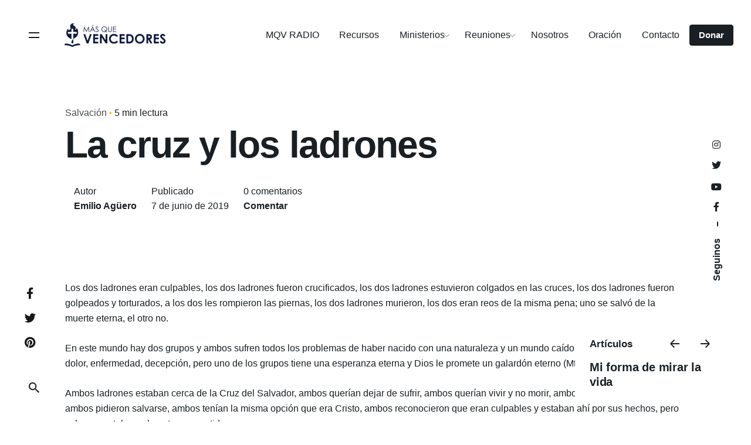

--- FILE ---
content_type: text/html; charset=UTF-8
request_url: https://mqv.org.py/la-cruz-y-los-ladrones/
body_size: 21105
content:
<!DOCTYPE html>
<html lang="es">
<head>
	<meta charset="UTF-8">
	<meta name="viewport" content="width=device-width, initial-scale=1.0, maximum-scale=1, user-scalable=no">

	<title>La cruz y los ladrones &#8211; Iglesia Más que Vencedores</title>
<!-- Google Tag Manager -->
<script>(function(w,d,s,l,i){w[l]=w[l]||[];w[l].push({'gtm.start':
new Date().getTime(),event:'gtm.js'});var f=d.getElementsByTagName(s)[0],
j=d.createElement(s),dl=l!='dataLayer'?'&l='+l:'';j.async=true;j.src=
'https://www.googletagmanager.com/gtm.js?id='+i+dl;f.parentNode.insertBefore(j,f);
})(window,document,'script','dataLayer','GTM-T8VTV9P');</script>
<!-- End Google Tag Manager --><meta name='robots' content='max-image-preview:large' />
	<style>img:is([sizes="auto" i], [sizes^="auto," i]) { contain-intrinsic-size: 3000px 1500px }</style>
	<link rel="alternate" type="application/rss+xml" title="Iglesia Más que Vencedores &raquo; Feed" href="https://mqv.org.py/feed/" />
<link rel="alternate" type="application/rss+xml" title="Iglesia Más que Vencedores &raquo; Feed de los comentarios" href="https://mqv.org.py/comments/feed/" />
<link rel="alternate" type="application/rss+xml" title="Iglesia Más que Vencedores &raquo; Comentario La cruz y los ladrones del feed" href="https://mqv.org.py/la-cruz-y-los-ladrones/feed/" />
<script type="text/javascript">
/* <![CDATA[ */
window._wpemojiSettings = {"baseUrl":"https:\/\/s.w.org\/images\/core\/emoji\/16.0.1\/72x72\/","ext":".png","svgUrl":"https:\/\/s.w.org\/images\/core\/emoji\/16.0.1\/svg\/","svgExt":".svg","source":{"wpemoji":"https:\/\/mqv.org.py\/yeah\/wp-includes\/js\/wp-emoji.js?ver=89d392c8a6eabc95f1d6d85be1d86b95","twemoji":"https:\/\/mqv.org.py\/yeah\/wp-includes\/js\/twemoji.js?ver=89d392c8a6eabc95f1d6d85be1d86b95"}};
/**
 * @output wp-includes/js/wp-emoji-loader.js
 */

/**
 * Emoji Settings as exported in PHP via _print_emoji_detection_script().
 * @typedef WPEmojiSettings
 * @type {object}
 * @property {?object} source
 * @property {?string} source.concatemoji
 * @property {?string} source.twemoji
 * @property {?string} source.wpemoji
 * @property {?boolean} DOMReady
 * @property {?Function} readyCallback
 */

/**
 * Support tests.
 * @typedef SupportTests
 * @type {object}
 * @property {?boolean} flag
 * @property {?boolean} emoji
 */

/**
 * IIFE to detect emoji support and load Twemoji if needed.
 *
 * @param {Window} window
 * @param {Document} document
 * @param {WPEmojiSettings} settings
 */
( function wpEmojiLoader( window, document, settings ) {
	if ( typeof Promise === 'undefined' ) {
		return;
	}

	var sessionStorageKey = 'wpEmojiSettingsSupports';
	var tests = [ 'flag', 'emoji' ];

	/**
	 * Checks whether the browser supports offloading to a Worker.
	 *
	 * @since 6.3.0
	 *
	 * @private
	 *
	 * @returns {boolean}
	 */
	function supportsWorkerOffloading() {
		return (
			typeof Worker !== 'undefined' &&
			typeof OffscreenCanvas !== 'undefined' &&
			typeof URL !== 'undefined' &&
			URL.createObjectURL &&
			typeof Blob !== 'undefined'
		);
	}

	/**
	 * @typedef SessionSupportTests
	 * @type {object}
	 * @property {number} timestamp
	 * @property {SupportTests} supportTests
	 */

	/**
	 * Get support tests from session.
	 *
	 * @since 6.3.0
	 *
	 * @private
	 *
	 * @returns {?SupportTests} Support tests, or null if not set or older than 1 week.
	 */
	function getSessionSupportTests() {
		try {
			/** @type {SessionSupportTests} */
			var item = JSON.parse(
				sessionStorage.getItem( sessionStorageKey )
			);
			if (
				typeof item === 'object' &&
				typeof item.timestamp === 'number' &&
				new Date().valueOf() < item.timestamp + 604800 && // Note: Number is a week in seconds.
				typeof item.supportTests === 'object'
			) {
				return item.supportTests;
			}
		} catch ( e ) {}
		return null;
	}

	/**
	 * Persist the supports in session storage.
	 *
	 * @since 6.3.0
	 *
	 * @private
	 *
	 * @param {SupportTests} supportTests Support tests.
	 */
	function setSessionSupportTests( supportTests ) {
		try {
			/** @type {SessionSupportTests} */
			var item = {
				supportTests: supportTests,
				timestamp: new Date().valueOf()
			};

			sessionStorage.setItem(
				sessionStorageKey,
				JSON.stringify( item )
			);
		} catch ( e ) {}
	}

	/**
	 * Checks if two sets of Emoji characters render the same visually.
	 *
	 * This is used to determine if the browser is rendering an emoji with multiple data points
	 * correctly. set1 is the emoji in the correct form, using a zero-width joiner. set2 is the emoji
	 * in the incorrect form, using a zero-width space. If the two sets render the same, then the browser
	 * does not support the emoji correctly.
	 *
	 * This function may be serialized to run in a Worker. Therefore, it cannot refer to variables from the containing
	 * scope. Everything must be passed by parameters.
	 *
	 * @since 4.9.0
	 *
	 * @private
	 *
	 * @param {CanvasRenderingContext2D} context 2D Context.
	 * @param {string} set1 Set of Emoji to test.
	 * @param {string} set2 Set of Emoji to test.
	 *
	 * @return {boolean} True if the two sets render the same.
	 */
	function emojiSetsRenderIdentically( context, set1, set2 ) {
		// Cleanup from previous test.
		context.clearRect( 0, 0, context.canvas.width, context.canvas.height );
		context.fillText( set1, 0, 0 );
		var rendered1 = new Uint32Array(
			context.getImageData(
				0,
				0,
				context.canvas.width,
				context.canvas.height
			).data
		);

		// Cleanup from previous test.
		context.clearRect( 0, 0, context.canvas.width, context.canvas.height );
		context.fillText( set2, 0, 0 );
		var rendered2 = new Uint32Array(
			context.getImageData(
				0,
				0,
				context.canvas.width,
				context.canvas.height
			).data
		);

		return rendered1.every( function ( rendered2Data, index ) {
			return rendered2Data === rendered2[ index ];
		} );
	}

	/**
	 * Checks if the center point of a single emoji is empty.
	 *
	 * This is used to determine if the browser is rendering an emoji with a single data point
	 * correctly. The center point of an incorrectly rendered emoji will be empty. A correctly
	 * rendered emoji will have a non-zero value at the center point.
	 *
	 * This function may be serialized to run in a Worker. Therefore, it cannot refer to variables from the containing
	 * scope. Everything must be passed by parameters.
	 *
	 * @since 6.8.2
	 *
	 * @private
	 *
	 * @param {CanvasRenderingContext2D} context 2D Context.
	 * @param {string} emoji Emoji to test.
	 *
	 * @return {boolean} True if the center point is empty.
	 */
	function emojiRendersEmptyCenterPoint( context, emoji ) {
		// Cleanup from previous test.
		context.clearRect( 0, 0, context.canvas.width, context.canvas.height );
		context.fillText( emoji, 0, 0 );

		// Test if the center point (16, 16) is empty (0,0,0,0).
		var centerPoint = context.getImageData(16, 16, 1, 1);
		for ( var i = 0; i < centerPoint.data.length; i++ ) {
			if ( centerPoint.data[ i ] !== 0 ) {
				// Stop checking the moment it's known not to be empty.
				return false;
			}
		}

		return true;
	}

	/**
	 * Determines if the browser properly renders Emoji that Twemoji can supplement.
	 *
	 * This function may be serialized to run in a Worker. Therefore, it cannot refer to variables from the containing
	 * scope. Everything must be passed by parameters.
	 *
	 * @since 4.2.0
	 *
	 * @private
	 *
	 * @param {CanvasRenderingContext2D} context 2D Context.
	 * @param {string} type Whether to test for support of "flag" or "emoji".
	 * @param {Function} emojiSetsRenderIdentically Reference to emojiSetsRenderIdentically function, needed due to minification.
	 * @param {Function} emojiRendersEmptyCenterPoint Reference to emojiRendersEmptyCenterPoint function, needed due to minification.
	 *
	 * @return {boolean} True if the browser can render emoji, false if it cannot.
	 */
	function browserSupportsEmoji( context, type, emojiSetsRenderIdentically, emojiRendersEmptyCenterPoint ) {
		var isIdentical;

		switch ( type ) {
			case 'flag':
				/*
				 * Test for Transgender flag compatibility. Added in Unicode 13.
				 *
				 * To test for support, we try to render it, and compare the rendering to how it would look if
				 * the browser doesn't render it correctly (white flag emoji + transgender symbol).
				 */
				isIdentical = emojiSetsRenderIdentically(
					context,
					'\uD83C\uDFF3\uFE0F\u200D\u26A7\uFE0F', // as a zero-width joiner sequence
					'\uD83C\uDFF3\uFE0F\u200B\u26A7\uFE0F' // separated by a zero-width space
				);

				if ( isIdentical ) {
					return false;
				}

				/*
				 * Test for Sark flag compatibility. This is the least supported of the letter locale flags,
				 * so gives us an easy test for full support.
				 *
				 * To test for support, we try to render it, and compare the rendering to how it would look if
				 * the browser doesn't render it correctly ([C] + [Q]).
				 */
				isIdentical = emojiSetsRenderIdentically(
					context,
					'\uD83C\uDDE8\uD83C\uDDF6', // as the sequence of two code points
					'\uD83C\uDDE8\u200B\uD83C\uDDF6' // as the two code points separated by a zero-width space
				);

				if ( isIdentical ) {
					return false;
				}

				/*
				 * Test for English flag compatibility. England is a country in the United Kingdom, it
				 * does not have a two letter locale code but rather a five letter sub-division code.
				 *
				 * To test for support, we try to render it, and compare the rendering to how it would look if
				 * the browser doesn't render it correctly (black flag emoji + [G] + [B] + [E] + [N] + [G]).
				 */
				isIdentical = emojiSetsRenderIdentically(
					context,
					// as the flag sequence
					'\uD83C\uDFF4\uDB40\uDC67\uDB40\uDC62\uDB40\uDC65\uDB40\uDC6E\uDB40\uDC67\uDB40\uDC7F',
					// with each code point separated by a zero-width space
					'\uD83C\uDFF4\u200B\uDB40\uDC67\u200B\uDB40\uDC62\u200B\uDB40\uDC65\u200B\uDB40\uDC6E\u200B\uDB40\uDC67\u200B\uDB40\uDC7F'
				);

				return ! isIdentical;
			case 'emoji':
				/*
				 * Does Emoji 16.0 cause the browser to go splat?
				 *
				 * To test for Emoji 16.0 support, try to render a new emoji: Splatter.
				 *
				 * The splatter emoji is a single code point emoji. Testing for browser support
				 * required testing the center point of the emoji to see if it is empty.
				 *
				 * 0xD83E 0xDEDF (\uD83E\uDEDF) == 🫟 Splatter.
				 *
				 * When updating this test, please ensure that the emoji is either a single code point
				 * or switch to using the emojiSetsRenderIdentically function and testing with a zero-width
				 * joiner vs a zero-width space.
				 */
				var notSupported = emojiRendersEmptyCenterPoint( context, '\uD83E\uDEDF' );
				return ! notSupported;
		}

		return false;
	}

	/**
	 * Checks emoji support tests.
	 *
	 * This function may be serialized to run in a Worker. Therefore, it cannot refer to variables from the containing
	 * scope. Everything must be passed by parameters.
	 *
	 * @since 6.3.0
	 *
	 * @private
	 *
	 * @param {string[]} tests Tests.
	 * @param {Function} browserSupportsEmoji Reference to browserSupportsEmoji function, needed due to minification.
	 * @param {Function} emojiSetsRenderIdentically Reference to emojiSetsRenderIdentically function, needed due to minification.
	 * @param {Function} emojiRendersEmptyCenterPoint Reference to emojiRendersEmptyCenterPoint function, needed due to minification.
	 *
	 * @return {SupportTests} Support tests.
	 */
	function testEmojiSupports( tests, browserSupportsEmoji, emojiSetsRenderIdentically, emojiRendersEmptyCenterPoint ) {
		var canvas;
		if (
			typeof WorkerGlobalScope !== 'undefined' &&
			self instanceof WorkerGlobalScope
		) {
			canvas = new OffscreenCanvas( 300, 150 ); // Dimensions are default for HTMLCanvasElement.
		} else {
			canvas = document.createElement( 'canvas' );
		}

		var context = canvas.getContext( '2d', { willReadFrequently: true } );

		/*
		 * Chrome on OS X added native emoji rendering in M41. Unfortunately,
		 * it doesn't work when the font is bolder than 500 weight. So, we
		 * check for bold rendering support to avoid invisible emoji in Chrome.
		 */
		context.textBaseline = 'top';
		context.font = '600 32px Arial';

		var supports = {};
		tests.forEach( function ( test ) {
			supports[ test ] = browserSupportsEmoji( context, test, emojiSetsRenderIdentically, emojiRendersEmptyCenterPoint );
		} );
		return supports;
	}

	/**
	 * Adds a script to the head of the document.
	 *
	 * @ignore
	 *
	 * @since 4.2.0
	 *
	 * @param {string} src The url where the script is located.
	 *
	 * @return {void}
	 */
	function addScript( src ) {
		var script = document.createElement( 'script' );
		script.src = src;
		script.defer = true;
		document.head.appendChild( script );
	}

	settings.supports = {
		everything: true,
		everythingExceptFlag: true
	};

	// Create a promise for DOMContentLoaded since the worker logic may finish after the event has fired.
	var domReadyPromise = new Promise( function ( resolve ) {
		document.addEventListener( 'DOMContentLoaded', resolve, {
			once: true
		} );
	} );

	// Obtain the emoji support from the browser, asynchronously when possible.
	new Promise( function ( resolve ) {
		var supportTests = getSessionSupportTests();
		if ( supportTests ) {
			resolve( supportTests );
			return;
		}

		if ( supportsWorkerOffloading() ) {
			try {
				// Note that the functions are being passed as arguments due to minification.
				var workerScript =
					'postMessage(' +
					testEmojiSupports.toString() +
					'(' +
					[
						JSON.stringify( tests ),
						browserSupportsEmoji.toString(),
						emojiSetsRenderIdentically.toString(),
						emojiRendersEmptyCenterPoint.toString()
					].join( ',' ) +
					'));';
				var blob = new Blob( [ workerScript ], {
					type: 'text/javascript'
				} );
				var worker = new Worker( URL.createObjectURL( blob ), { name: 'wpTestEmojiSupports' } );
				worker.onmessage = function ( event ) {
					supportTests = event.data;
					setSessionSupportTests( supportTests );
					worker.terminate();
					resolve( supportTests );
				};
				return;
			} catch ( e ) {}
		}

		supportTests = testEmojiSupports( tests, browserSupportsEmoji, emojiSetsRenderIdentically, emojiRendersEmptyCenterPoint );
		setSessionSupportTests( supportTests );
		resolve( supportTests );
	} )
		// Once the browser emoji support has been obtained from the session, finalize the settings.
		.then( function ( supportTests ) {
			/*
			 * Tests the browser support for flag emojis and other emojis, and adjusts the
			 * support settings accordingly.
			 */
			for ( var test in supportTests ) {
				settings.supports[ test ] = supportTests[ test ];

				settings.supports.everything =
					settings.supports.everything && settings.supports[ test ];

				if ( 'flag' !== test ) {
					settings.supports.everythingExceptFlag =
						settings.supports.everythingExceptFlag &&
						settings.supports[ test ];
				}
			}

			settings.supports.everythingExceptFlag =
				settings.supports.everythingExceptFlag &&
				! settings.supports.flag;

			// Sets DOMReady to false and assigns a ready function to settings.
			settings.DOMReady = false;
			settings.readyCallback = function () {
				settings.DOMReady = true;
			};
		} )
		.then( function () {
			return domReadyPromise;
		} )
		.then( function () {
			// When the browser can not render everything we need to load a polyfill.
			if ( ! settings.supports.everything ) {
				settings.readyCallback();

				var src = settings.source || {};

				if ( src.concatemoji ) {
					addScript( src.concatemoji );
				} else if ( src.wpemoji && src.twemoji ) {
					addScript( src.twemoji );
					addScript( src.wpemoji );
				}
			}
		} );
} )( window, document, window._wpemojiSettings );

/* ]]> */
</script>
<link rel='stylesheet' id='sbi_styles-css' href='https://mqv.org.py/yeah/wp-content/plugins/instagram-feed/css/sbi-styles.css?ver=6.10.0' type='text/css' media='all' />
<style id='wp-emoji-styles-inline-css' type='text/css'>

	img.wp-smiley, img.emoji {
		display: inline !important;
		border: none !important;
		box-shadow: none !important;
		height: 1em !important;
		width: 1em !important;
		margin: 0 0.07em !important;
		vertical-align: -0.1em !important;
		background: none !important;
		padding: 0 !important;
	}
</style>
<link rel='stylesheet' id='wp-block-library-css' href='https://mqv.org.py/yeah/wp-includes/css/dist/block-library/style.css?ver=89d392c8a6eabc95f1d6d85be1d86b95' type='text/css' media='all' />
<style id='wp-block-library-theme-inline-css' type='text/css'>
.wp-block-audio :where(figcaption){
  color:#555;
  font-size:13px;
  text-align:center;
}
.is-dark-theme .wp-block-audio :where(figcaption){
  color:#ffffffa6;
}

.wp-block-audio{
  margin:0 0 1em;
}

.wp-block-code{
  border:1px solid #ccc;
  border-radius:4px;
  font-family:Menlo,Consolas,monaco,monospace;
  padding:.8em 1em;
}

.wp-block-embed :where(figcaption){
  color:#555;
  font-size:13px;
  text-align:center;
}
.is-dark-theme .wp-block-embed :where(figcaption){
  color:#ffffffa6;
}

.wp-block-embed{
  margin:0 0 1em;
}

.blocks-gallery-caption{
  color:#555;
  font-size:13px;
  text-align:center;
}
.is-dark-theme .blocks-gallery-caption{
  color:#ffffffa6;
}

:root :where(.wp-block-image figcaption){
  color:#555;
  font-size:13px;
  text-align:center;
}
.is-dark-theme :root :where(.wp-block-image figcaption){
  color:#ffffffa6;
}

.wp-block-image{
  margin:0 0 1em;
}

.wp-block-pullquote{
  border-bottom:4px solid;
  border-top:4px solid;
  color:currentColor;
  margin-bottom:1.75em;
}
.wp-block-pullquote cite,.wp-block-pullquote footer,.wp-block-pullquote__citation{
  color:currentColor;
  font-size:.8125em;
  font-style:normal;
  text-transform:uppercase;
}

.wp-block-quote{
  border-left:.25em solid;
  margin:0 0 1.75em;
  padding-left:1em;
}
.wp-block-quote cite,.wp-block-quote footer{
  color:currentColor;
  font-size:.8125em;
  font-style:normal;
  position:relative;
}
.wp-block-quote:where(.has-text-align-right){
  border-left:none;
  border-right:.25em solid;
  padding-left:0;
  padding-right:1em;
}
.wp-block-quote:where(.has-text-align-center){
  border:none;
  padding-left:0;
}
.wp-block-quote.is-large,.wp-block-quote.is-style-large,.wp-block-quote:where(.is-style-plain){
  border:none;
}

.wp-block-search .wp-block-search__label{
  font-weight:700;
}

.wp-block-search__button{
  border:1px solid #ccc;
  padding:.375em .625em;
}

:where(.wp-block-group.has-background){
  padding:1.25em 2.375em;
}

.wp-block-separator.has-css-opacity{
  opacity:.4;
}

.wp-block-separator{
  border:none;
  border-bottom:2px solid;
  margin-left:auto;
  margin-right:auto;
}
.wp-block-separator.has-alpha-channel-opacity{
  opacity:1;
}
.wp-block-separator:not(.is-style-wide):not(.is-style-dots){
  width:100px;
}
.wp-block-separator.has-background:not(.is-style-dots){
  border-bottom:none;
  height:1px;
}
.wp-block-separator.has-background:not(.is-style-wide):not(.is-style-dots){
  height:2px;
}

.wp-block-table{
  margin:0 0 1em;
}
.wp-block-table td,.wp-block-table th{
  word-break:normal;
}
.wp-block-table :where(figcaption){
  color:#555;
  font-size:13px;
  text-align:center;
}
.is-dark-theme .wp-block-table :where(figcaption){
  color:#ffffffa6;
}

.wp-block-video :where(figcaption){
  color:#555;
  font-size:13px;
  text-align:center;
}
.is-dark-theme .wp-block-video :where(figcaption){
  color:#ffffffa6;
}

.wp-block-video{
  margin:0 0 1em;
}

:root :where(.wp-block-template-part.has-background){
  margin-bottom:0;
  margin-top:0;
  padding:1.25em 2.375em;
}
</style>
<style id='classic-theme-styles-inline-css' type='text/css'>
/**
 * These rules are needed for backwards compatibility.
 * They should match the button element rules in the base theme.json file.
 */
.wp-block-button__link {
	color: #ffffff;
	background-color: #32373c;
	border-radius: 9999px; /* 100% causes an oval, but any explicit but really high value retains the pill shape. */

	/* This needs a low specificity so it won't override the rules from the button element if defined in theme.json. */
	box-shadow: none;
	text-decoration: none;

	/* The extra 2px are added to size solids the same as the outline versions.*/
	padding: calc(0.667em + 2px) calc(1.333em + 2px);

	font-size: 1.125em;
}

.wp-block-file__button {
	background: #32373c;
	color: #ffffff;
	text-decoration: none;
}

</style>
<style id='global-styles-inline-css' type='text/css'>
:root{--wp--preset--aspect-ratio--square: 1;--wp--preset--aspect-ratio--4-3: 4/3;--wp--preset--aspect-ratio--3-4: 3/4;--wp--preset--aspect-ratio--3-2: 3/2;--wp--preset--aspect-ratio--2-3: 2/3;--wp--preset--aspect-ratio--16-9: 16/9;--wp--preset--aspect-ratio--9-16: 9/16;--wp--preset--color--black: #000000;--wp--preset--color--cyan-bluish-gray: #abb8c3;--wp--preset--color--white: #ffffff;--wp--preset--color--pale-pink: #f78da7;--wp--preset--color--vivid-red: #cf2e2e;--wp--preset--color--luminous-vivid-orange: #ff6900;--wp--preset--color--luminous-vivid-amber: #fcb900;--wp--preset--color--light-green-cyan: #7bdcb5;--wp--preset--color--vivid-green-cyan: #00d084;--wp--preset--color--pale-cyan-blue: #8ed1fc;--wp--preset--color--vivid-cyan-blue: #0693e3;--wp--preset--color--vivid-purple: #9b51e0;--wp--preset--color--brand-color: #ffb711;--wp--preset--color--beige-dark: #A1824F;--wp--preset--color--dark-strong: #24262B;--wp--preset--color--dark-light: #32353C;--wp--preset--color--grey-strong: #838998;--wp--preset--gradient--vivid-cyan-blue-to-vivid-purple: linear-gradient(135deg,rgba(6,147,227,1) 0%,rgb(155,81,224) 100%);--wp--preset--gradient--light-green-cyan-to-vivid-green-cyan: linear-gradient(135deg,rgb(122,220,180) 0%,rgb(0,208,130) 100%);--wp--preset--gradient--luminous-vivid-amber-to-luminous-vivid-orange: linear-gradient(135deg,rgba(252,185,0,1) 0%,rgba(255,105,0,1) 100%);--wp--preset--gradient--luminous-vivid-orange-to-vivid-red: linear-gradient(135deg,rgba(255,105,0,1) 0%,rgb(207,46,46) 100%);--wp--preset--gradient--very-light-gray-to-cyan-bluish-gray: linear-gradient(135deg,rgb(238,238,238) 0%,rgb(169,184,195) 100%);--wp--preset--gradient--cool-to-warm-spectrum: linear-gradient(135deg,rgb(74,234,220) 0%,rgb(151,120,209) 20%,rgb(207,42,186) 40%,rgb(238,44,130) 60%,rgb(251,105,98) 80%,rgb(254,248,76) 100%);--wp--preset--gradient--blush-light-purple: linear-gradient(135deg,rgb(255,206,236) 0%,rgb(152,150,240) 100%);--wp--preset--gradient--blush-bordeaux: linear-gradient(135deg,rgb(254,205,165) 0%,rgb(254,45,45) 50%,rgb(107,0,62) 100%);--wp--preset--gradient--luminous-dusk: linear-gradient(135deg,rgb(255,203,112) 0%,rgb(199,81,192) 50%,rgb(65,88,208) 100%);--wp--preset--gradient--pale-ocean: linear-gradient(135deg,rgb(255,245,203) 0%,rgb(182,227,212) 50%,rgb(51,167,181) 100%);--wp--preset--gradient--electric-grass: linear-gradient(135deg,rgb(202,248,128) 0%,rgb(113,206,126) 100%);--wp--preset--gradient--midnight: linear-gradient(135deg,rgb(2,3,129) 0%,rgb(40,116,252) 100%);--wp--preset--font-size--small: 14px;--wp--preset--font-size--medium: 20px;--wp--preset--font-size--large: 17px;--wp--preset--font-size--x-large: 42px;--wp--preset--font-size--extra-small: 13px;--wp--preset--font-size--normal: 15px;--wp--preset--font-size--larger: 20px;--wp--preset--spacing--20: 0.44rem;--wp--preset--spacing--30: 0.67rem;--wp--preset--spacing--40: 1rem;--wp--preset--spacing--50: 1.5rem;--wp--preset--spacing--60: 2.25rem;--wp--preset--spacing--70: 3.38rem;--wp--preset--spacing--80: 5.06rem;--wp--preset--shadow--natural: 6px 6px 9px rgba(0, 0, 0, 0.2);--wp--preset--shadow--deep: 12px 12px 50px rgba(0, 0, 0, 0.4);--wp--preset--shadow--sharp: 6px 6px 0px rgba(0, 0, 0, 0.2);--wp--preset--shadow--outlined: 6px 6px 0px -3px rgba(255, 255, 255, 1), 6px 6px rgba(0, 0, 0, 1);--wp--preset--shadow--crisp: 6px 6px 0px rgba(0, 0, 0, 1);}:where(.is-layout-flex){gap: 0.5em;}:where(.is-layout-grid){gap: 0.5em;}body .is-layout-flex{display: flex;}.is-layout-flex{flex-wrap: wrap;align-items: center;}.is-layout-flex > :is(*, div){margin: 0;}body .is-layout-grid{display: grid;}.is-layout-grid > :is(*, div){margin: 0;}:where(.wp-block-columns.is-layout-flex){gap: 2em;}:where(.wp-block-columns.is-layout-grid){gap: 2em;}:where(.wp-block-post-template.is-layout-flex){gap: 1.25em;}:where(.wp-block-post-template.is-layout-grid){gap: 1.25em;}.has-black-color{color: var(--wp--preset--color--black) !important;}.has-cyan-bluish-gray-color{color: var(--wp--preset--color--cyan-bluish-gray) !important;}.has-white-color{color: var(--wp--preset--color--white) !important;}.has-pale-pink-color{color: var(--wp--preset--color--pale-pink) !important;}.has-vivid-red-color{color: var(--wp--preset--color--vivid-red) !important;}.has-luminous-vivid-orange-color{color: var(--wp--preset--color--luminous-vivid-orange) !important;}.has-luminous-vivid-amber-color{color: var(--wp--preset--color--luminous-vivid-amber) !important;}.has-light-green-cyan-color{color: var(--wp--preset--color--light-green-cyan) !important;}.has-vivid-green-cyan-color{color: var(--wp--preset--color--vivid-green-cyan) !important;}.has-pale-cyan-blue-color{color: var(--wp--preset--color--pale-cyan-blue) !important;}.has-vivid-cyan-blue-color{color: var(--wp--preset--color--vivid-cyan-blue) !important;}.has-vivid-purple-color{color: var(--wp--preset--color--vivid-purple) !important;}.has-black-background-color{background-color: var(--wp--preset--color--black) !important;}.has-cyan-bluish-gray-background-color{background-color: var(--wp--preset--color--cyan-bluish-gray) !important;}.has-white-background-color{background-color: var(--wp--preset--color--white) !important;}.has-pale-pink-background-color{background-color: var(--wp--preset--color--pale-pink) !important;}.has-vivid-red-background-color{background-color: var(--wp--preset--color--vivid-red) !important;}.has-luminous-vivid-orange-background-color{background-color: var(--wp--preset--color--luminous-vivid-orange) !important;}.has-luminous-vivid-amber-background-color{background-color: var(--wp--preset--color--luminous-vivid-amber) !important;}.has-light-green-cyan-background-color{background-color: var(--wp--preset--color--light-green-cyan) !important;}.has-vivid-green-cyan-background-color{background-color: var(--wp--preset--color--vivid-green-cyan) !important;}.has-pale-cyan-blue-background-color{background-color: var(--wp--preset--color--pale-cyan-blue) !important;}.has-vivid-cyan-blue-background-color{background-color: var(--wp--preset--color--vivid-cyan-blue) !important;}.has-vivid-purple-background-color{background-color: var(--wp--preset--color--vivid-purple) !important;}.has-black-border-color{border-color: var(--wp--preset--color--black) !important;}.has-cyan-bluish-gray-border-color{border-color: var(--wp--preset--color--cyan-bluish-gray) !important;}.has-white-border-color{border-color: var(--wp--preset--color--white) !important;}.has-pale-pink-border-color{border-color: var(--wp--preset--color--pale-pink) !important;}.has-vivid-red-border-color{border-color: var(--wp--preset--color--vivid-red) !important;}.has-luminous-vivid-orange-border-color{border-color: var(--wp--preset--color--luminous-vivid-orange) !important;}.has-luminous-vivid-amber-border-color{border-color: var(--wp--preset--color--luminous-vivid-amber) !important;}.has-light-green-cyan-border-color{border-color: var(--wp--preset--color--light-green-cyan) !important;}.has-vivid-green-cyan-border-color{border-color: var(--wp--preset--color--vivid-green-cyan) !important;}.has-pale-cyan-blue-border-color{border-color: var(--wp--preset--color--pale-cyan-blue) !important;}.has-vivid-cyan-blue-border-color{border-color: var(--wp--preset--color--vivid-cyan-blue) !important;}.has-vivid-purple-border-color{border-color: var(--wp--preset--color--vivid-purple) !important;}.has-vivid-cyan-blue-to-vivid-purple-gradient-background{background: var(--wp--preset--gradient--vivid-cyan-blue-to-vivid-purple) !important;}.has-light-green-cyan-to-vivid-green-cyan-gradient-background{background: var(--wp--preset--gradient--light-green-cyan-to-vivid-green-cyan) !important;}.has-luminous-vivid-amber-to-luminous-vivid-orange-gradient-background{background: var(--wp--preset--gradient--luminous-vivid-amber-to-luminous-vivid-orange) !important;}.has-luminous-vivid-orange-to-vivid-red-gradient-background{background: var(--wp--preset--gradient--luminous-vivid-orange-to-vivid-red) !important;}.has-very-light-gray-to-cyan-bluish-gray-gradient-background{background: var(--wp--preset--gradient--very-light-gray-to-cyan-bluish-gray) !important;}.has-cool-to-warm-spectrum-gradient-background{background: var(--wp--preset--gradient--cool-to-warm-spectrum) !important;}.has-blush-light-purple-gradient-background{background: var(--wp--preset--gradient--blush-light-purple) !important;}.has-blush-bordeaux-gradient-background{background: var(--wp--preset--gradient--blush-bordeaux) !important;}.has-luminous-dusk-gradient-background{background: var(--wp--preset--gradient--luminous-dusk) !important;}.has-pale-ocean-gradient-background{background: var(--wp--preset--gradient--pale-ocean) !important;}.has-electric-grass-gradient-background{background: var(--wp--preset--gradient--electric-grass) !important;}.has-midnight-gradient-background{background: var(--wp--preset--gradient--midnight) !important;}.has-small-font-size{font-size: var(--wp--preset--font-size--small) !important;}.has-medium-font-size{font-size: var(--wp--preset--font-size--medium) !important;}.has-large-font-size{font-size: var(--wp--preset--font-size--large) !important;}.has-x-large-font-size{font-size: var(--wp--preset--font-size--x-large) !important;}
:where(.wp-block-post-template.is-layout-flex){gap: 1.25em;}:where(.wp-block-post-template.is-layout-grid){gap: 1.25em;}
:where(.wp-block-columns.is-layout-flex){gap: 2em;}:where(.wp-block-columns.is-layout-grid){gap: 2em;}
:root :where(.wp-block-pullquote){font-size: 1.5em;line-height: 1.6;}
</style>
<link rel='stylesheet' id='contact-form-7-css' href='https://mqv.org.py/yeah/wp-content/plugins/contact-form-7/includes/css/styles.css?ver=6.1.4' type='text/css' media='all' />
<link rel='stylesheet' id='rs-plugin-settings-css' href='https://mqv.org.py/yeah/wp-content/plugins/slider-revolution/public/assets/css/rs6.css?ver=6.2.12' type='text/css' media='all' />
<style id='rs-plugin-settings-inline-css' type='text/css'>
#rs-demo-id {}
</style>
<link rel='stylesheet' id='parent-style-css' href='https://mqv.org.py/yeah/wp-content/themes/ohio/style.css?ver=89d392c8a6eabc95f1d6d85be1d86b95' type='text/css' media='all' />
<link rel='stylesheet' id='ohio-style-css' href='https://mqv.org.py/yeah/wp-content/themes/ohio-child/style.css?ver=1.0.1' type='text/css' media='all' />
<style id='ohio-style-inline-css' type='text/css'>
.site-header{border:none;}.site-header.header-fixed{border-bottom-style:solid;}.btn-optional{background-color:#191f23;border-color:#191f23;}.clb-page-headline::after{background-color:transparent;}.spinner .path,.sk-preloader .sk-circle:before,.sk-folding-cube .sk-cube:before,.sk-preloader .sk-child:before,.sk-double-bounce .sk-child{stroke:#ffffff;background-color:#ffffff;}.sk-percentage .sk-percentage-percent{color:#ffffff;}.page-preloader:not(.percentage-preloader),.page-preloader.percentage-preloader .sk-percentage{background-color:#000000;}.clb-subscribe-img{background-image:url('https://mqv.org.py/yeah/wp-content/uploads/2020/07/suscribite-mqv.org_.py_-768x768.jpg');background-size:cover;background-position:center center;background-repeat:no-repeat;}.site-footer{background-image:url('https://mqv.org.py/yeah/wp-content/uploads/2020/06/backgroun-iglesiamqv-03.png');background-size:cover;background-position:center top;background-repeat:no-repeat;color:#191f23;}.site-footer .widget,.site-footer .widgets a,.site-footer .btn-flat{color:#191f23;}.site-footer .widgets .widget-title{color:#191f23;}.site-footer .site-info{color:#191f23;}body,body.dark-scheme{color:#191f23;}{}h1,h2,h3,h4,h5,h6,.box-count,.font-titles,.fullscreen-nav .menu-link,.clb-hamburger-nav .menu .nav-item a,.site-header.mobile-header .main-nav .nav-item,.btn, .button, a.button, input[type="submit"], a.btn-link,.widget_shopping_cart_content .mini-cart-description .mini-cart-item-title > a,.woo-c_product_name > a:not(.woo-c_product_category),.socialbar.inline a,.vc_row .vc-bg-side-text,.counter-box-count{color:#191f23;}.countdown-box .box-time .box-count,.chart-box-pie-content{color:#191f23;}.countdown-box .box-time .box-count,.chart-box-pie-content{color:#191f23;}.countdown-box .box-time .box-count,.chart-box-pie-content{}.portfolio-item h4,.portfolio-item h4.title,.portfolio-item h4 a,.portfolio-item-2 h4,.portfolio-item-2 h4.title,.portfolio-item-2 h4 a{color:#191f23;font-size:inherit;line-height:inherit;}.blog-item h3.title{color:#191f23;line-height:initial;}.blog-item h3.title a{font-size:initial;}.portfolio-item-2 h4{}p.subtitle,.subtitle-font,.heading .subtitle,a.category{color:rgba(25,31,35,0.8);}span.category > a,div.category > a{color:rgba(25,31,35,0.8);}.portfolio-item .subtitle-font,.woocommerce ul.products li.product .subtitle-font.category,.woocommerce ul.products li.product .subtitle-font.category > a{color:rgba(25,31,35,0.8);font-size:inherit;line-height:inherit;}.contact-form.classic input::-webkit-input-placeholder,.contact-form.classic textarea::-webkit-input-placeholder,input.classic::-webkit-input-placeholder,input.classic::-moz-placeholder{color:rgba(25,31,35,0.8);}.contact-form.classic input::-moz-placeholder,.contact-form.classic textarea::-moz-placeholder{color:rgba(25,31,35,0.8);}input.classic:-ms-input-placeholder,.contact-form.classic input:-ms-input-placeholder,.contact-form.classic textarea:-ms-input-placeholder{color:rgba(25,31,35,0.8);}.blog-grid .post-details a.category{color:#ffb711;}.brand-color,.brand-color-i,.brand-color-hover-i:hover,.brand-color-hover:hover,.has-brand-color-color,.is-style-outline .has-brand-color-color,a:hover,.blog-grid:hover h3 a,.portfolio-item.grid-2:hover h4.title,.fullscreen-nav li a:hover,.socialbar.inline a:hover,.gallery .expand .ion:hover,.close .ion:hover,.accordionItem_title:hover,.tab .tabNav_link:hover,.widget .socialbar a:hover,.social-bar .socialbar a:hover,.share-bar .links a:hover,.widget_shopping_cart_content .buttons a.button:first-child:hover,span.page-numbers.current,a.page-numbers:hover,.main-nav .nav-item.active-main-item > .menu-link,.comment-content a,.page-headline .subtitle b:before,nav.pagination li .page-numbers.active,#mega-menu-wrap > ul .sub-menu > li > a:hover,#mega-menu-wrap > ul .sub-sub-menu > li > a:hover,#mega-menu-wrap > ul > .current-menu-ancestor > a,#mega-menu-wrap > ul .sub-menu:not(.sub-menu-wide) .current-menu-ancestor > a,#mega-menu-wrap > ul .current-menu-item > a,#fullscreen-mega-menu-wrap > ul .current-menu-ancestor > a,#fullscreen-mega-menu-wrap > ul .current-menu-item > a,.woocommerce .woo-my-nav li.is-active a,.portfolio-sorting li a.active,.widget_nav_menu .current-menu-item > a,.widget_pages .current-menu-item > a,.portfolio-item-fullscreen .portfolio-details-date:before,.btn.btn-link:hover,.blog-grid-content .category-holder:after,.clb-page-headline .post-meta-estimate:before,.comments-area .comment-date-and-time:after,.post .entry-content a:not(.wp-block-button__link),.project-page-content .date:before,.pagination li .btn.active,.pagination li .btn.current,.pagination li .page-numbers.active,.pagination li .page-numbers.current,.category-holder:after,.clb-hamburger-nav .menu .nav-item:hover > a.menu-link .ion,.clb-hamburger-nav .menu .nav-item .visible > a.menu-link .ion,.clb-hamburger-nav .menu .nav-item.active > a.menu-link .ion,.clb-hamburger-nav .menu .sub-nav-item:hover > a.menu-link .ion,.clb-hamburger-nav .menu .sub-nav-item .visible > a.menu-link .ion,.clb-hamburger-nav .menu .sub-nav-item.active > a.menu-link .ion,.widgets a,.widgets a *:not(.fab),.pricing:hover .pricing_price_title,.btn-link:focus, a.btn-link:focus,.btn-link:active, a.btn-link:active,.pricing_list_item .ion{color:#ffb711;}.brand-border-color,.brand-border-color-hover,.has-brand-color-background-color,.is-style-outline .has-brand-color-color,.wp-block-button__link:hover,.custom-cursor .circle-cursor--outer,.btn-brand, .btn:not(.btn-link):hover,.btn-brand:active, .btn:not(.btn-link):active,.btn-brand:focus, .btn:not(.btn-link):focus,a.button:hover,button.button:hover{border-color:#ffb711;}.brand-bg-color,.brand-bg-color-after,.brand-bg-color-before,.brand-bg-color-hover,.brand-bg-color-i,.brand-bg-color-hover-i,.btn-brand:not(.btn-outline),.has-brand-color-background-color,a.brand-bg-color,.wp-block-button__link:hover,.widget_price_filter .ui-slider-range,.widget_price_filter .ui-slider-handle:after,.main-nav .nav-item:before,.main-nav .nav-item.current-menu-item:before,.widget_calendar caption,.tag:hover,.page-headline .tags .tag,.radio input:checked + .input:after,.menu-list-details .tag,.custom-cursor .circle-cursor--inner,.custom-cursor .circle-cursor--inner.cursor-link-hover,.btn-round:before,.btn:not(.btn-link):hover,.btn:not(.btn-link):active,.btn:not(.btn-link):focus,button.button:not(.btn-link):hover,a.button:not(.btn-link):hover,.btn.btn-flat:hover,.btn.btn-flat:focus,.btn.btn-outline:hover,nav.pagination li .btn.active:hover,.tag:not(body):hover,.tag-cloud-link:hover,.pricing_price_time:hover{background-color:#ffb711;}h1, h2, h3, h4, h5, h6 {font-family: "Space Grotesk SemiBold", -apple-system, BlinkMacSystemFont, Roboto, "Segoe UI", Helvetica, Arial, sans-serif, "Apple Color Emoji", "Segoe UI Emoji", "Segoe UI Symbol";} @media screen and (min-width:1025px){.main-nav .nav-item a {padding: 0 2.24vw;}} @media screen and (min-width:769px) and (max-width:1024px){} @media screen and (max-width:768px){}
</style>
<script type="text/javascript" src="https://mqv.org.py/yeah/wp-includes/js/jquery/jquery.js?ver=3.7.1" id="jquery-core-js"></script>
<script type="text/javascript" src="https://mqv.org.py/yeah/wp-includes/js/jquery/jquery-migrate.js?ver=3.4.1" id="jquery-migrate-js"></script>
<script type="text/javascript" src="https://mqv.org.py/yeah/wp-content/plugins/slider-revolution/public/assets/js/rbtools.min.js?ver=6.0.7" id="tp-tools-js"></script>
<script type="text/javascript" src="https://mqv.org.py/yeah/wp-content/plugins/slider-revolution/public/assets/js/rs6.min.js?ver=6.2.12" id="revmin-js"></script>
<link rel="EditURI" type="application/rsd+xml" title="RSD" href="https://mqv.org.py/yeah/xmlrpc.php?rsd" />
<link rel="canonical" href="https://mqv.org.py/la-cruz-y-los-ladrones/" />
<link rel="alternate" title="oEmbed (JSON)" type="application/json+oembed" href="https://mqv.org.py/wp-json/oembed/1.0/embed?url=https%3A%2F%2Fmqv.org.py%2Fla-cruz-y-los-ladrones%2F" />
<link rel="alternate" title="oEmbed (XML)" type="text/xml+oembed" href="https://mqv.org.py/wp-json/oembed/1.0/embed?url=https%3A%2F%2Fmqv.org.py%2Fla-cruz-y-los-ladrones%2F&#038;format=xml" />
<link rel="pingback" href="https://mqv.org.py/yeah/xmlrpc.php"><style type="text/css">.recentcomments a{display:inline !important;padding:0 !important;margin:0 !important;}</style><meta name="generator" content="Powered by WPBakery Page Builder - drag and drop page builder for WordPress."/>
<meta name="generator" content="Powered by Slider Revolution 6.2.12 - responsive, Mobile-Friendly Slider Plugin for WordPress with comfortable drag and drop interface." />
<link rel="icon" href="https://mqv.org.py/yeah/wp-content/uploads/2025/02/iso-azul-con-fondo-blanco_PARA-WEB-150x150.jpg" sizes="32x32" />
<link rel="icon" href="https://mqv.org.py/yeah/wp-content/uploads/2025/02/iso-azul-con-fondo-blanco_PARA-WEB-200x200.jpg" sizes="192x192" />
<link rel="apple-touch-icon" href="https://mqv.org.py/yeah/wp-content/uploads/2025/02/iso-azul-con-fondo-blanco_PARA-WEB-200x200.jpg" />
<meta name="msapplication-TileImage" content="https://mqv.org.py/yeah/wp-content/uploads/2025/02/iso-azul-con-fondo-blanco_PARA-WEB-300x300.jpg" />
<script type="text/javascript">function setREVStartSize(e){
			//window.requestAnimationFrame(function() {				 
				window.RSIW = window.RSIW===undefined ? window.innerWidth : window.RSIW;	
				window.RSIH = window.RSIH===undefined ? window.innerHeight : window.RSIH;	
				try {								
					var pw = document.getElementById(e.c).parentNode.offsetWidth,
						newh;
					pw = pw===0 || isNaN(pw) ? window.RSIW : pw;
					e.tabw = e.tabw===undefined ? 0 : parseInt(e.tabw);
					e.thumbw = e.thumbw===undefined ? 0 : parseInt(e.thumbw);
					e.tabh = e.tabh===undefined ? 0 : parseInt(e.tabh);
					e.thumbh = e.thumbh===undefined ? 0 : parseInt(e.thumbh);
					e.tabhide = e.tabhide===undefined ? 0 : parseInt(e.tabhide);
					e.thumbhide = e.thumbhide===undefined ? 0 : parseInt(e.thumbhide);
					e.mh = e.mh===undefined || e.mh=="" || e.mh==="auto" ? 0 : parseInt(e.mh,0);		
					if(e.layout==="fullscreen" || e.l==="fullscreen") 						
						newh = Math.max(e.mh,window.RSIH);					
					else{					
						e.gw = Array.isArray(e.gw) ? e.gw : [e.gw];
						for (var i in e.rl) if (e.gw[i]===undefined || e.gw[i]===0) e.gw[i] = e.gw[i-1];					
						e.gh = e.el===undefined || e.el==="" || (Array.isArray(e.el) && e.el.length==0)? e.gh : e.el;
						e.gh = Array.isArray(e.gh) ? e.gh : [e.gh];
						for (var i in e.rl) if (e.gh[i]===undefined || e.gh[i]===0) e.gh[i] = e.gh[i-1];
											
						var nl = new Array(e.rl.length),
							ix = 0,						
							sl;					
						e.tabw = e.tabhide>=pw ? 0 : e.tabw;
						e.thumbw = e.thumbhide>=pw ? 0 : e.thumbw;
						e.tabh = e.tabhide>=pw ? 0 : e.tabh;
						e.thumbh = e.thumbhide>=pw ? 0 : e.thumbh;					
						for (var i in e.rl) nl[i] = e.rl[i]<window.RSIW ? 0 : e.rl[i];
						sl = nl[0];									
						for (var i in nl) if (sl>nl[i] && nl[i]>0) { sl = nl[i]; ix=i;}															
						var m = pw>(e.gw[ix]+e.tabw+e.thumbw) ? 1 : (pw-(e.tabw+e.thumbw)) / (e.gw[ix]);					
						newh =  (e.gh[ix] * m) + (e.tabh + e.thumbh);
					}				
					if(window.rs_init_css===undefined) window.rs_init_css = document.head.appendChild(document.createElement("style"));					
					document.getElementById(e.c).height = newh+"px";
					window.rs_init_css.innerHTML += "#"+e.c+"_wrapper { height: "+newh+"px }";				
				} catch(e){
					console.log("Failure at Presize of Slider:" + e)
				}					   
			//});
		  };</script>
<noscript><style> .wpb_animate_when_almost_visible { opacity: 1; }</style></noscript><style type="text/css"></style></head>
<body data-rsssl=1 class="wp-singular post-template-default single single-post postid-87108 single-format-standard wp-embed-responsive wp-theme-ohio wp-child-theme-ohio-child group-blog ohio-theme-1-0-0 with-header-1 wpb-js-composer js-comp-ver-6.2.0 vc_responsive">
	
<div class="page-preloader hide" id="page-preloader">
		<svg class="spinner" viewBox="0 0 50 50">
  							<circle class="path" cx="25" cy="25" r="20" fill="none" stroke-width="4"></circle>
						</svg></div>		
    <div class="clb-social">
        <ul class="clb-social-holder font-titles icons"> 
            <li class="clb-social-holder-follow">Seguinos</li>
            <li class="clb-social-holder-dash">&ndash;</li>
                                                    <li><a target="_blank" href=" https://www.facebook.com/mqvparaguay/" class="facebook"><i class='fab fa-facebook-f'></i> </span></a></li>
                                                                            <li><a target="_blank" href=" https://www.youtube.com/c/ParaguayMQV/" class="youtube"><i class='fab fa-youtube'></i> </span></a></li>
                                                                            <li><a target="_blank" href=" https://twitter.com/mqvpy" class="twitter"><i class='fab fa-twitter'></i> </span></a></li>
                                                                            <li><a target="_blank" href=" https://www.instagram.com/mqvpy/" class="instagram"><i class='fab fa-instagram'></i> </span></a></li>
                                            </ul>
    </div>
	     


	<div class="circle-cursor circle-cursor--outer"></div>
	<div class="circle-cursor circle-cursor--inner"></div>
	<div id="page" class="site">
		<a class="skip-link screen-reader-text" href="#main">Skip to content</a>
		
		

		
<header id="masthead" class="site-header header-1 both-types"
	 data-header-fixed="true"		 data-fixed-initial-offset="150">

	<div class="header-wrap">
		<div class="header-wrap-inner">
			<div class="left-part">
									<div class="desktop-hamburger">
						
<!-- Fullscreen -->
<div class="clb-hamburger btn-round btn-round-light dark-mode-reset" tabindex="1">
	<i class="ion">
		<a href="#" class="clb-hamburger-holder" aria-controls="site-navigation" aria-expanded="false">
			<span class="_shape"></span>
			<span class="_shape"></span>
		</a>	
	</i>
</div>					</div>
													<div class="mobile-hamburger">
						
<!-- Fullscreen -->
<div class="clb-hamburger btn-round btn-round-light dark-mode-reset" tabindex="1">
	<i class="ion">
		<a href="#" class="clb-hamburger-holder" aria-controls="site-navigation" aria-expanded="false">
			<span class="_shape"></span>
			<span class="_shape"></span>
		</a>	
	</i>
</div>					</div>
								
<div class="site-branding">
	<a class="site-title font-titles" href="https://mqv.org.py/" rel="home">
		<div class="logo with-mobile">
							<img src="https://mqv.org.py/yeah/wp-content/uploads/2024/04/mqv-py-2024-yeah-paraguay-02.png" class=""  srcset="https://mqv.org.py/yeah/wp-content/uploads/2024/04/mqv-py-2024-yeah-paraguay-02.png 2x" alt="Iglesia Más que Vencedores" >
				
				
					</div>
		<div class="fixed-logo">
							<img src="https://mqv.org.py/yeah/wp-content/uploads/2024/04/mqv-py-2024-yeah-paraguay-02.png"  srcset="https://mqv.org.py/yeah/wp-content/uploads/2024/04/mqv-py-2024-yeah-paraguay-02.png 2x" alt="Iglesia Más que Vencedores">
					</div>
				<div class="mobile-logo">
			<img src="https://mqv.org.py/yeah/wp-content/uploads/2024/04/mqv-py-2024-yeah-paraguay-02.png" class="" alt="Iglesia Más que Vencedores">

			
		</div>
						<div class="fixed-mobile-logo">
			<img src="https://mqv.org.py/yeah/wp-content/uploads/2024/04/mqv-py-2024-yeah-paraguay-02.png" class="" alt="Iglesia Más que Vencedores">
		</div>
				<div class="for-onepage">
			<span class="dark hidden">
									<img src="https://mqv.org.py/yeah/wp-content/uploads/2024/04/mqv-py-2024-yeah-paraguay-02.png"  srcset="https://mqv.org.py/yeah/wp-content/uploads/2024/04/mqv-py-2024-yeah-paraguay-02.png 2x" alt="Iglesia Más que Vencedores">
							</span>
			<span class="light hidden">
									<img src="https://mqv.org.py/yeah/wp-content/uploads/2024/04/mqv-py-2024-yeah-paraguay-01.png"  srcset="https://mqv.org.py/yeah/wp-content/uploads/2024/04/mqv-py-2024-yeah-paraguay-01.png 2x" alt="Iglesia Más que Vencedores">
							</span>
		</div>
	</a>
</div>	
			</div>

	        <div class="right-part">
	            
<nav id="site-navigation" class="main-nav with-mobile-menu">

    <!-- Mobile overlay -->
    <div class="mbl-overlay menu-mbl-overlay">
        <div class="mbl-overlay-bg"></div>

        <!-- Close bar -->
        <div class="close-bar text-left">
            <div class="btn-round btn-round-light clb-close" tabindex="0">
                <i class="ion ion-md-close"></i>
            </div>

            <!-- Search -->
            
	<a class="search-global btn-round btn-round-light fixed btn-round-light" tabindex="1" data-nav-search="true">
		<i class="icon ion ion-md-search brand-color-hover-i"></i>
	</a>
        </div>
        <div class="mbl-overlay-container">

            <!-- Navigation -->
            <div id="mega-menu-wrap" class="main-nav-container">

                <ul id="primary-menu" class="menu"><li id="nav-menu-item-88947-696caa61626cd" class="mega-menu-item nav-item menu-item-depth-0 "><a href="https://mqvradio.com/" class="menu-link main-menu-link item-title"><span>MQV RADIO</span></a></li>
<li id="nav-menu-item-87395-696caa6162729" class="mega-menu-item nav-item menu-item-depth-0 "><a href="https://mqv.org.py/recursos/" class="menu-link main-menu-link item-title"><span>Recursos</span></a></li>
<li id="nav-menu-item-86740-696caa6162774" class="mega-menu-item nav-item menu-item-depth-0 has-submenu "><a href="#" class="menu-link main-menu-link item-title"><span>Ministerios</span><div class="has-submenu-icon"><i class="menu-plus ion ion-md-add"></i><i class="menu-chevron ion ion-ios-arrow-down"></i></div></a>
<div class="sub-nav"><ul class="menu-depth-1 sub-menu sub-nav-group" >
	<li id="nav-menu-item-87396-696caa61627b6" class="mega-menu-item sub-nav-item menu-item-depth-1 "><a href="https://mqv.org.py/activate/" class="menu-link sub-menu-link"><span>Actívate</span></a></li>
	<li id="nav-menu-item-87398-696caa61627ee" class="mega-menu-item sub-nav-item menu-item-depth-1 "><a href="https://mqv.org.py/alabanza-y-artes/" class="menu-link sub-menu-link"><span>Alabanza y Artes</span></a></li>
	<li id="nav-menu-item-87399-696caa6162822" class="mega-menu-item sub-nav-item menu-item-depth-1 "><a href="https://mqv.org.py/comunicaciones/" class="menu-link sub-menu-link"><span>Comunicaciones</span></a></li>
	<li id="nav-menu-item-87400-696caa616286c" class="mega-menu-item sub-nav-item menu-item-depth-1 has-submenu "><a href="https://mqv.org.py/consejeria/" class="menu-link sub-menu-link"><span>Consejería</span><div class="has-submenu-icon"><i class="menu-plus ion ion-md-add"></i><i class="menu-chevron ion ion-ios-arrow-down"></i></div></a>
	<div class="sub-sub-nav"><ul class="menu-depth-2 sub-sub-menu" >
		<li id="nav-menu-item-87799-696caa61628a4" class="mega-menu-item sub-nav-item menu-item-depth-2 "><a href="https://mqv.org.py/consejeria/agendar/" class="menu-link sub-menu-link"><span>Agendar Consejería</span></a></li>
	</ul></div>
</li>
	<li id="nav-menu-item-87401-696caa61628dd" class="mega-menu-item sub-nav-item menu-item-depth-1 has-submenu "><a href="https://mqv.org.py/escuela-biblica/" class="menu-link sub-menu-link"><span>Escuela Bíblica MQV</span><div class="has-submenu-icon"><i class="menu-plus ion ion-md-add"></i><i class="menu-chevron ion ion-ios-arrow-down"></i></div></a>
	<div class="sub-sub-nav"><ul class="menu-depth-2 sub-sub-menu" >
		<li id="nav-menu-item-88179-696caa6162912" class="mega-menu-item sub-nav-item menu-item-depth-2 "><a href="https://mqv.org.py/escuela-biblica/fundamentos-doctrinales-1/" class="menu-link sub-menu-link"><span>Fe Sencilla</span></a></li>
		<li id="nav-menu-item-88178-696caa6162953" class="mega-menu-item sub-nav-item menu-item-depth-2 "><a href="https://mqv.org.py/escuela-biblica/fundamentos-doctrinales-2/" class="menu-link sub-menu-link"><span>Sobre La Roca</span></a></li>
		<li id="nav-menu-item-88177-696caa6162985" class="mega-menu-item sub-nav-item menu-item-depth-2 "><a href="https://mqv.org.py/escuela-biblica/conociendo-la-doctrina-1/" class="menu-link sub-menu-link"><span>Conociendo Mi Iglesia</span></a></li>
		<li id="nav-menu-item-88176-696caa61629bd" class="mega-menu-item sub-nav-item menu-item-depth-2 "><a href="https://mqv.org.py/escuela-biblica/conociendo-la-doctrina-2/" class="menu-link sub-menu-link"><span>Obrero Aprobado</span></a></li>
		<li id="nav-menu-item-88175-696caa61629ec" class="mega-menu-item sub-nav-item menu-item-depth-2 "><a href="https://mqv.org.py/escuela-biblica/compendio-de-teologia-pastoral/" class="menu-link sub-menu-link"><span>Fundamentos Doctrinales I</span></a></li>
		<li id="nav-menu-item-88174-696caa6162a1d" class="mega-menu-item sub-nav-item menu-item-depth-2 "><a href="https://mqv.org.py/escuela-biblica/membresia-1/" class="menu-link sub-menu-link"><span>Fundamentos Doctrinales II</span></a></li>
	</ul></div>
</li>
	<li id="nav-menu-item-87408-696caa6162a52" class="mega-menu-item sub-nav-item menu-item-depth-1 has-submenu "><a href="https://mqv.org.py/intercesion/" class="menu-link sub-menu-link"><span>Intercesión</span><div class="has-submenu-icon"><i class="menu-plus ion ion-md-add"></i><i class="menu-chevron ion ion-ios-arrow-down"></i></div></a>
	<div class="sub-sub-nav"><ul class="menu-depth-2 sub-sub-menu" >
		<li id="nav-menu-item-87800-696caa6162a85" class="mega-menu-item sub-nav-item menu-item-depth-2 "><a href="https://mqv.org.py/antorchas/" class="menu-link sub-menu-link"><span>Antorchas de Oración</span></a></li>
		<li id="nav-menu-item-87801-696caa6162ab5" class="mega-menu-item sub-nav-item menu-item-depth-2 "><a href="https://mqv.org.py/orar/" class="menu-link sub-menu-link"><span>Motivos de Oración</span></a></li>
	</ul></div>
</li>
	<li id="nav-menu-item-87409-696caa6162ae7" class="mega-menu-item sub-nav-item menu-item-depth-1 "><a href="https://mqv.org.py/perseverantes/" class="menu-link sub-menu-link"><span>Perseverantes</span></a></li>
	<li id="nav-menu-item-87410-696caa6162b17" class="mega-menu-item sub-nav-item menu-item-depth-1 "><a href="https://mqv.org.py/ujieres/" class="menu-link sub-menu-link"><span>Ujieres</span></a></li>
</ul></div>
</li>
<li id="nav-menu-item-86741-696caa6162b50" class="mega-menu-item nav-item menu-item-depth-0 has-submenu "><a href="#" class="menu-link main-menu-link item-title"><span>Reuniones</span><div class="has-submenu-icon"><i class="menu-plus ion ion-md-add"></i><i class="menu-chevron ion ion-ios-arrow-down"></i></div></a>
<div class="sub-nav"><ul class="menu-depth-1 sub-menu sub-nav-group" >
	<li id="nav-menu-item-87403-696caa6162b86" class="mega-menu-item sub-nav-item menu-item-depth-1 "><a href="https://mqv.org.py/grupos-hogarenos/" class="menu-link sub-menu-link"><span>Grupos Hogareños</span></a></li>
	<li id="nav-menu-item-87402-696caa6162bb7" class="mega-menu-item sub-nav-item menu-item-depth-1 "><a href="https://mqv.org.py/generacion-josias/" class="menu-link sub-menu-link"><span>Niños</span></a></li>
	<li id="nav-menu-item-87397-696caa6162be6" class="mega-menu-item sub-nav-item menu-item-depth-1 "><a href="https://mqv.org.py/adolescentes/" class="menu-link sub-menu-link"><span>Adolescentes</span></a></li>
	<li id="nav-menu-item-87405-696caa6162c16" class="mega-menu-item sub-nav-item menu-item-depth-1 "><a href="https://mqv.org.py/jovenes/" class="menu-link sub-menu-link"><span>Jóvenes</span></a></li>
	<li id="nav-menu-item-87404-696caa6162c54" class="mega-menu-item sub-nav-item menu-item-depth-1 "><a href="https://mqv.org.py/hombres/" class="menu-link sub-menu-link"><span>Hombres</span></a></li>
	<li id="nav-menu-item-87406-696caa6162c84" class="mega-menu-item sub-nav-item menu-item-depth-1 "><a href="https://mqv.org.py/llenas-de-gracia/" class="menu-link sub-menu-link"><span>Mujeres</span></a></li>
	<li id="nav-menu-item-87407-696caa6162cb3" class="mega-menu-item sub-nav-item menu-item-depth-1 "><a href="https://mqv.org.py/matrimonios/" class="menu-link sub-menu-link"><span>Matrimonios</span></a></li>
</ul></div>
</li>
<li id="nav-menu-item-87411-696caa6162cec" class="mega-menu-item nav-item menu-item-depth-0 "><a href="https://mqv.org.py/la-iglesia/" class="menu-link main-menu-link item-title"><span>Nosotros</span></a></li>
<li id="nav-menu-item-87412-696caa6162d21" class="mega-menu-item nav-item menu-item-depth-0 "><a href="https://mqv.org.py/orar/" class="menu-link main-menu-link item-title"><span>Oración</span></a></li>
<li id="nav-menu-item-87394-696caa6162d55" class="mega-menu-item nav-item menu-item-depth-0 "><a href="https://mqv.org.py/contacto/" class="menu-link main-menu-link item-title"><span>Contacto</span></a></li>
</ul><ul id="mobile-menu" class="mobile-menu"><li id="nav-menu-item-88461-696caa616425d" class="mega-menu-item nav-item menu-item-depth-0 "><a href="https://mqv.org.py/recursos/" class="menu-link main-menu-link item-title"><span>Recursos</span></a></li>
<li id="nav-menu-item-88462-696caa61642b0" class="mega-menu-item nav-item menu-item-depth-0 has-submenu "><a href="#" class="menu-link main-menu-link item-title"><span>Ministerios</span><div class="has-submenu-icon"><i class="menu-plus ion ion-md-add"></i><i class="menu-chevron ion ion-ios-arrow-down"></i></div></a>
<div class="sub-nav"><ul class="menu-depth-1 sub-menu sub-nav-group" >
	<li id="nav-menu-item-88463-696caa61642fa" class="mega-menu-item sub-nav-item menu-item-depth-1 "><a href="https://mqv.org.py/activate/" class="menu-link sub-menu-link"><span>Actívate</span></a></li>
	<li id="nav-menu-item-88464-696caa6164332" class="mega-menu-item sub-nav-item menu-item-depth-1 "><a href="https://mqv.org.py/alabanza-y-artes/" class="menu-link sub-menu-link"><span>Alabanza y Artes</span></a></li>
	<li id="nav-menu-item-88465-696caa6164367" class="mega-menu-item sub-nav-item menu-item-depth-1 "><a href="https://mqv.org.py/carceles/" class="menu-link sub-menu-link"><span>Cárceles</span></a></li>
	<li id="nav-menu-item-88466-696caa61643a9" class="mega-menu-item sub-nav-item menu-item-depth-1 "><a href="https://mqv.org.py/comunicaciones/" class="menu-link sub-menu-link"><span>Comunicaciones</span></a></li>
	<li id="nav-menu-item-88467-696caa61643df" class="mega-menu-item sub-nav-item menu-item-depth-1 "><a href="https://mqv.org.py/consejeria/" class="menu-link sub-menu-link"><span>Consejería</span></a></li>
	<li id="nav-menu-item-88469-696caa6164410" class="mega-menu-item sub-nav-item menu-item-depth-1 "><a href="https://mqv.org.py/escuela-biblica/" class="menu-link sub-menu-link"><span>Escuela Bíblica MQV</span></a></li>
	<li id="nav-menu-item-88478-696caa6164442" class="mega-menu-item sub-nav-item menu-item-depth-1 "><a href="https://mqv.org.py/intercesion/" class="menu-link sub-menu-link"><span>Intercesión</span></a></li>
	<li id="nav-menu-item-88481-696caa6164472" class="mega-menu-item sub-nav-item menu-item-depth-1 "><a href="https://mqv.org.py/misiones-transculturales/" class="menu-link sub-menu-link"><span>Misiones Transculturales</span></a></li>
	<li id="nav-menu-item-88482-696caa61644a2" class="mega-menu-item sub-nav-item menu-item-depth-1 "><a href="https://mqv.org.py/perseverantes/" class="menu-link sub-menu-link"><span>Perseverantes</span></a></li>
	<li id="nav-menu-item-88483-696caa61644d2" class="mega-menu-item sub-nav-item menu-item-depth-1 "><a href="https://mqv.org.py/ujieres/" class="menu-link sub-menu-link"><span>Ujieres</span></a></li>
</ul></div>
</li>
<li id="nav-menu-item-88484-696caa616450e" class="mega-menu-item nav-item menu-item-depth-0 has-submenu "><a href="#" class="menu-link main-menu-link item-title"><span>Encuentros</span><div class="has-submenu-icon"><i class="menu-plus ion ion-md-add"></i><i class="menu-chevron ion ion-ios-arrow-down"></i></div></a>
<div class="sub-nav"><ul class="menu-depth-1 sub-menu sub-nav-group" >
	<li id="nav-menu-item-88485-696caa6164544" class="mega-menu-item sub-nav-item menu-item-depth-1 "><a href="https://mqv.org.py/grupos-hogarenos/" class="menu-link sub-menu-link"><span>Grupos Hogareños</span></a></li>
	<li id="nav-menu-item-88486-696caa616457e" class="mega-menu-item sub-nav-item menu-item-depth-1 "><a href="https://mqv.org.py/generacion-josias/" class="menu-link sub-menu-link"><span>Niños</span></a></li>
	<li id="nav-menu-item-88487-696caa61645af" class="mega-menu-item sub-nav-item menu-item-depth-1 "><a href="https://mqv.org.py/adolescentes/" class="menu-link sub-menu-link"><span>Adolescentes</span></a></li>
	<li id="nav-menu-item-88488-696caa61645df" class="mega-menu-item sub-nav-item menu-item-depth-1 "><a href="https://mqv.org.py/jovenes/" class="menu-link sub-menu-link"><span>Jóvenes</span></a></li>
	<li id="nav-menu-item-88489-696caa616460e" class="mega-menu-item sub-nav-item menu-item-depth-1 "><a href="https://mqv.org.py/hombres/" class="menu-link sub-menu-link"><span>Hombres</span></a></li>
	<li id="nav-menu-item-88490-696caa616463d" class="mega-menu-item sub-nav-item menu-item-depth-1 "><a href="https://mqv.org.py/llenas-de-gracia/" class="menu-link sub-menu-link"><span>Mujeres</span></a></li>
	<li id="nav-menu-item-88491-696caa616466b" class="mega-menu-item sub-nav-item menu-item-depth-1 "><a href="https://mqv.org.py/matrimonios/" class="menu-link sub-menu-link"><span>Matrimonios</span></a></li>
</ul></div>
</li>
<li id="nav-menu-item-88492-696caa61646a1" class="mega-menu-item nav-item menu-item-depth-0 "><a href="https://mqv.org.py/la-iglesia/" class="menu-link main-menu-link item-title"><span>Nosotros</span></a></li>
<li id="nav-menu-item-88493-696caa61646d7" class="mega-menu-item nav-item menu-item-depth-0 "><a href="https://mqv.org.py/orar/" class="menu-link main-menu-link item-title"><span>Oración</span></a></li>
<li id="nav-menu-item-88494-696caa616470b" class="mega-menu-item nav-item menu-item-depth-0 "><a href="https://mqv.org.py/contacto/" class="menu-link main-menu-link item-title"><span>Contacto</span></a></li>
</ul>            </div>

            <!-- Copyright -->
            <div class="copyright">
                © 2025, Iglesia <b>Más Que Vencedores.</b> Asunción - Paraguay                 <br>
                Desarrollado en <a href="https://yeah.com.py" target="_blank"><b>Yeah!</b></a>            </div>
            
            
            
            <!-- Social links -->
                    </div>

        <!-- Mobile social icons -->
        
    <div class="clb-social">
        <ul class="clb-social-holder font-titles icons"> 
            <li class="clb-social-holder-follow">Seguinos</li>
            <li class="clb-social-holder-dash">&ndash;</li>
                                                    <li><a target="_blank" href=" https://www.facebook.com/mqvparaguay/" class="facebook"><i class='fab fa-facebook-f'></i> </span></a></li>
                                                                            <li><a target="_blank" href=" https://www.youtube.com/c/ParaguayMQV/" class="youtube"><i class='fab fa-youtube'></i> </span></a></li>
                                                                            <li><a target="_blank" href=" https://twitter.com/mqvpy" class="twitter"><i class='fab fa-twitter'></i> </span></a></li>
                                                                            <li><a target="_blank" href=" https://www.instagram.com/mqvpy/" class="instagram"><i class='fab fa-instagram'></i> </span></a></li>
                                            </ul>
    </div>
    </div>
</nav>
	            
	            

<ul class="menu-optional">
	<li class="btn-optional-holder">
			<a href="https://mqv.org.py/donar/" class="btn btn-small btn-optional">
		Donar	</a>
	</li>
		</ul>

								
	            <div class="close-menu"></div>
	        </div>
    	</div>
	</div>
</header>

<div class="clb-popup clb-hamburger-nav type3">
    <div class="close-bar text-left">
        <div class="btn-round clb-close" tabindex="0">
            <i class="ion ion-md-close"></i>
        </div>
    </div>
    <div class="page-container">
        <div class="clb-hamburger-nav-holder">
            <ul id="secondary-menu" class="menu"><li id="nav-menu-item-88947-696caa6166a5e" class="mega-menu-item nav-item menu-item-depth-0 "><a href="https://mqvradio.com/" class="menu-link main-menu-link item-title"><span>MQV RADIO</span></a></li>
<li id="nav-menu-item-87395-696caa6166ab6" class="mega-menu-item nav-item menu-item-depth-0 "><a href="https://mqv.org.py/recursos/" class="menu-link main-menu-link item-title"><span>Recursos</span></a></li>
<li id="nav-menu-item-86740-696caa6166afb" class="mega-menu-item nav-item menu-item-depth-0 has-submenu "><a href="#" class="menu-link main-menu-link item-title"><span>Ministerios</span><div class="has-submenu-icon"><i class="menu-plus ion ion-md-add"></i><i class="menu-chevron ion ion-ios-arrow-down"></i></div></a>
<div class="sub-nav"><ul class="menu-depth-1 sub-menu sub-nav-group" >
	<li id="nav-menu-item-87396-696caa6166b34" class="mega-menu-item sub-nav-item menu-item-depth-1 "><a href="https://mqv.org.py/activate/" class="menu-link sub-menu-link"><span>Actívate</span></a></li>
	<li id="nav-menu-item-87398-696caa6166b67" class="mega-menu-item sub-nav-item menu-item-depth-1 "><a href="https://mqv.org.py/alabanza-y-artes/" class="menu-link sub-menu-link"><span>Alabanza y Artes</span></a></li>
	<li id="nav-menu-item-87399-696caa6166b97" class="mega-menu-item sub-nav-item menu-item-depth-1 "><a href="https://mqv.org.py/comunicaciones/" class="menu-link sub-menu-link"><span>Comunicaciones</span></a></li>
	<li id="nav-menu-item-87400-696caa6166bc8" class="mega-menu-item sub-nav-item menu-item-depth-1 has-submenu "><a href="https://mqv.org.py/consejeria/" class="menu-link sub-menu-link"><span>Consejería</span><div class="has-submenu-icon"><i class="menu-plus ion ion-md-add"></i><i class="menu-chevron ion ion-ios-arrow-down"></i></div></a>
	<div class="sub-sub-nav"><ul class="menu-depth-2 sub-sub-menu" >
		<li id="nav-menu-item-87799-696caa6166c0a" class="mega-menu-item sub-nav-item menu-item-depth-2 "><a href="https://mqv.org.py/consejeria/agendar/" class="menu-link sub-menu-link"><span>Agendar Consejería</span></a></li>
	</ul></div>
</li>
	<li id="nav-menu-item-87401-696caa6166c3e" class="mega-menu-item sub-nav-item menu-item-depth-1 has-submenu "><a href="https://mqv.org.py/escuela-biblica/" class="menu-link sub-menu-link"><span>Escuela Bíblica MQV</span><div class="has-submenu-icon"><i class="menu-plus ion ion-md-add"></i><i class="menu-chevron ion ion-ios-arrow-down"></i></div></a>
	<div class="sub-sub-nav"><ul class="menu-depth-2 sub-sub-menu" >
		<li id="nav-menu-item-88179-696caa6166c71" class="mega-menu-item sub-nav-item menu-item-depth-2 "><a href="https://mqv.org.py/escuela-biblica/fundamentos-doctrinales-1/" class="menu-link sub-menu-link"><span>Fe Sencilla</span></a></li>
		<li id="nav-menu-item-88178-696caa6166ca1" class="mega-menu-item sub-nav-item menu-item-depth-2 "><a href="https://mqv.org.py/escuela-biblica/fundamentos-doctrinales-2/" class="menu-link sub-menu-link"><span>Sobre La Roca</span></a></li>
		<li id="nav-menu-item-88177-696caa6166ccf" class="mega-menu-item sub-nav-item menu-item-depth-2 "><a href="https://mqv.org.py/escuela-biblica/conociendo-la-doctrina-1/" class="menu-link sub-menu-link"><span>Conociendo Mi Iglesia</span></a></li>
		<li id="nav-menu-item-88176-696caa6166cfe" class="mega-menu-item sub-nav-item menu-item-depth-2 "><a href="https://mqv.org.py/escuela-biblica/conociendo-la-doctrina-2/" class="menu-link sub-menu-link"><span>Obrero Aprobado</span></a></li>
		<li id="nav-menu-item-88175-696caa6166d3a" class="mega-menu-item sub-nav-item menu-item-depth-2 "><a href="https://mqv.org.py/escuela-biblica/compendio-de-teologia-pastoral/" class="menu-link sub-menu-link"><span>Fundamentos Doctrinales I</span></a></li>
		<li id="nav-menu-item-88174-696caa6166d67" class="mega-menu-item sub-nav-item menu-item-depth-2 "><a href="https://mqv.org.py/escuela-biblica/membresia-1/" class="menu-link sub-menu-link"><span>Fundamentos Doctrinales II</span></a></li>
	</ul></div>
</li>
	<li id="nav-menu-item-87408-696caa6166d99" class="mega-menu-item sub-nav-item menu-item-depth-1 has-submenu "><a href="https://mqv.org.py/intercesion/" class="menu-link sub-menu-link"><span>Intercesión</span><div class="has-submenu-icon"><i class="menu-plus ion ion-md-add"></i><i class="menu-chevron ion ion-ios-arrow-down"></i></div></a>
	<div class="sub-sub-nav"><ul class="menu-depth-2 sub-sub-menu" >
		<li id="nav-menu-item-87800-696caa6166dca" class="mega-menu-item sub-nav-item menu-item-depth-2 "><a href="https://mqv.org.py/antorchas/" class="menu-link sub-menu-link"><span>Antorchas de Oración</span></a></li>
		<li id="nav-menu-item-87801-696caa6166df7" class="mega-menu-item sub-nav-item menu-item-depth-2 "><a href="https://mqv.org.py/orar/" class="menu-link sub-menu-link"><span>Motivos de Oración</span></a></li>
	</ul></div>
</li>
	<li id="nav-menu-item-87409-696caa6166e2d" class="mega-menu-item sub-nav-item menu-item-depth-1 "><a href="https://mqv.org.py/perseverantes/" class="menu-link sub-menu-link"><span>Perseverantes</span></a></li>
	<li id="nav-menu-item-87410-696caa6166e5b" class="mega-menu-item sub-nav-item menu-item-depth-1 "><a href="https://mqv.org.py/ujieres/" class="menu-link sub-menu-link"><span>Ujieres</span></a></li>
</ul></div>
</li>
<li id="nav-menu-item-86741-696caa6166ead" class="mega-menu-item nav-item menu-item-depth-0 has-submenu "><a href="#" class="menu-link main-menu-link item-title"><span>Reuniones</span><div class="has-submenu-icon"><i class="menu-plus ion ion-md-add"></i><i class="menu-chevron ion ion-ios-arrow-down"></i></div></a>
<div class="sub-nav"><ul class="menu-depth-1 sub-menu sub-nav-group" >
	<li id="nav-menu-item-87403-696caa6166ee3" class="mega-menu-item sub-nav-item menu-item-depth-1 "><a href="https://mqv.org.py/grupos-hogarenos/" class="menu-link sub-menu-link"><span>Grupos Hogareños</span></a></li>
	<li id="nav-menu-item-87402-696caa6166f12" class="mega-menu-item sub-nav-item menu-item-depth-1 "><a href="https://mqv.org.py/generacion-josias/" class="menu-link sub-menu-link"><span>Niños</span></a></li>
	<li id="nav-menu-item-87397-696caa6166f40" class="mega-menu-item sub-nav-item menu-item-depth-1 "><a href="https://mqv.org.py/adolescentes/" class="menu-link sub-menu-link"><span>Adolescentes</span></a></li>
	<li id="nav-menu-item-87405-696caa6166f6e" class="mega-menu-item sub-nav-item menu-item-depth-1 "><a href="https://mqv.org.py/jovenes/" class="menu-link sub-menu-link"><span>Jóvenes</span></a></li>
	<li id="nav-menu-item-87404-696caa6166f9b" class="mega-menu-item sub-nav-item menu-item-depth-1 "><a href="https://mqv.org.py/hombres/" class="menu-link sub-menu-link"><span>Hombres</span></a></li>
	<li id="nav-menu-item-87406-696caa6166fc8" class="mega-menu-item sub-nav-item menu-item-depth-1 "><a href="https://mqv.org.py/llenas-de-gracia/" class="menu-link sub-menu-link"><span>Mujeres</span></a></li>
	<li id="nav-menu-item-87407-696caa6166ff4" class="mega-menu-item sub-nav-item menu-item-depth-1 "><a href="https://mqv.org.py/matrimonios/" class="menu-link sub-menu-link"><span>Matrimonios</span></a></li>
</ul></div>
</li>
<li id="nav-menu-item-87411-696caa6167029" class="mega-menu-item nav-item menu-item-depth-0 "><a href="https://mqv.org.py/la-iglesia/" class="menu-link main-menu-link item-title"><span>Nosotros</span></a></li>
<li id="nav-menu-item-87412-696caa616705d" class="mega-menu-item nav-item menu-item-depth-0 "><a href="https://mqv.org.py/orar/" class="menu-link main-menu-link item-title"><span>Oración</span></a></li>
<li id="nav-menu-item-87394-696caa61670c0" class="mega-menu-item nav-item menu-item-depth-0 "><a href="https://mqv.org.py/contacto/" class="menu-link main-menu-link item-title"><span>Contacto</span></a></li>
</ul>        </div>
        <div class="clb-hamburger-nav-details">
            <div class="hamburger-nav-info">

                
                                                                    <div class="hamburger-nav-info-item">
                                <b>Sigamos en contacto</b><br> Rodó 198 c/ Mcal. López Asunción, Paraguay,<br> hola@mqv.org.py<br> Tel: (+595 21) 202 714                            </div>
                                                    <div class="hamburger-nav-info-item">
                                <b>¿Necesitas ayuda?</b><br> intercesion@mqv.org.py<br> Tel: (+595) 982-601450                            </div>
                                        
                                    <div class="hamburger-nav-info-item">
                        <div class="socialbar small outline inverse">
                            <a href="https://www.facebook.com/mqvparaguay/" class="facebook"><i class="fab fa-facebook-f"></i></a><a href="https://www.youtube.com/c/ParaguayMQV/" class="youtube"><i class="fab fa-youtube"></i></a><a href="https://twitter.com/mqvpy" class="twitter"><i class="fab fa-twitter"></i></a><a href="https://www.instagram.com/mqvpy/" class="instagram"><i class="fab fa-instagram"></i></a>                        </div>
                    </div>
                            </div>
        </div>
    </div>
</div>
				<div class="clb-popup clb-search-popup">
			<div class="close-bar">
				<div class="btn-round clb-close" tabindex="0">
					<i class="ion ion-md-close"></i>
				</div>
			</div>
            <div class="search-holder">
	            <form role="search" class="search search-form" action="https://mqv.org.py/" method="GET">
	<label>
		<span class="screen-reader-text">Search for</span>
		<input autocomplete="off" type="text" class="search-field" name="s" placeholder="Search..." value="">
	</label>
	<button type="submit" class="search search-submit">
		<i class="ion ion-md-search"></i>
	</button>
</form>            </div>
		</div>
		
		
		<div id="content" class="site-content" data-mobile-menu-resolution="990">
			

<div class="clb-page-headline without-cap text-left subheader_included">

			<div class="bg-image"></div>
		<div class="clb-page-headline-holder">
		<div class="page-container">
						<div class="vc_row">
				<div class="vc_col-lg-12 animated-holder">
					<div class="post-meta">
						<div class="category-holder"><a class="category"  href="https://mqv.org.py/category/salvacion/" rel="category tag"> Salvación</a></div>
													<span class="post-meta-estimate">
								5 min lectura							</span>
																	</div>
					<h1 class="clb-title">La cruz y los ladrones</h1>
											<div class="clb-post-meta">
            <ul class="clb-post-holder">

                <li class="clb-post-meta-item">
                                    </li>

                <li class="clb-post-meta-item">
                    <div class="prefix">Autor</div>
                    <span class="author">Emilio Agüero</span>
                </li>

                <li class="clb-post-meta-item">
                    <div class="prefix">Publicado</div>
                    7 de junio de 2019
                </li>
									<li class="clb-post-meta-item">
						<div class="prefix">
							0 comentarios						</div>
						<a href="#comments">
							<span class="date">Comentar</span>
						</a>
					</li>
				
            </ul>

            </div>
									</div>
			</div>
		</div>
	</div>
</div>

<div class="page-container post-page-container  top-offset" id='scroll-content'>
	
	
	<div class="page-content">
		<div id="primary" class="content-area">
			<main id="main" class="site-main page-offset-bottom">
				<div class="vc_row">
					<div class="vc_col-lg-12"> <!-- <div class="vc_col-lg-8 vc_col-lg-push-2"> -->
					<article id="post-87108" class="post-87108 post type-post status-publish format-standard hentry category-salvacion">
		<div class="entry-content">
		<p>Los dos ladrones eran culpables, los dos ladrones fueron crucificados, los dos ladrones estuvieron colgados en las cruces, los dos ladrones fueron golpeados y torturados, a los dos les rompieron las piernas, los dos ladrones murieron, los dos eran reos de la misma pena; uno se salvó de la muerte eterna, el otro no.</p>
<p>En este mundo hay dos grupos y ambos sufren todos los problemas de haber nacido con una naturaleza y un mundo caído. Ambos sufren violencia, dolor, enfermedad, decepción, pero uno de los grupos tiene una esperanza eterna y Dios le promete un galardón eterno (Mt 5.11,12).</p>
<p>Ambos ladrones estaban cerca de la Cruz del Salvador, ambos querían dejar de sufrir, ambos querían vivir y no morir, ambos querían salvarse, ambos pidieron salvarse, ambos tenían la misma opción que era Cristo, ambos reconocieron que eran culpables y estaban ahí por sus hechos, pero solo uno estaba realmente arrepentido.</p>
<p>Lo que vemos es que podemos desear intensamente ser salvos, podemos desear vivir, podemos tener la misma oportunidad, podemos estar igual de cerca de Cristo que otros, podemos dirigirnos a él en oración pidiendo su favor, podemos estar en la misma iglesia, pero esto no alcanza si no tenemos el corazón correcto hacia la Cruz.</p>
<p>Uno quería ser salvo solo de su situación temporal, no le interesaba lo eterno; el otro vio más allá, se desentendió de su esperanza momentánea y miró la eternidad… ese se salvó. En un primer momento, ambos ladrones se burlaron de Cristo (Mt 27.44). Pero hubo algo en ese proceso que alteró la decisión de uno de ellos. Por alguna razón, uno de los ladrones tomó otro rumbo cuando su ex compañero blasfemaba contra Jesús (Lc 23.39-42).</p>
<p>Mateo muestra a los dos maldiciendo. Lucas habla de la blasfemia de uno y el cambio del otro. Todo indica que algo pasó durante el proceso de crucifixión. Al que blasfemaba, Jesús ni siquiera le habló, él no se defendió, lo defendió el que creyó en él (Lc 23.39, 40). El que se arrepintió y humilló, tuvo una respuesta: “De cierto te digo que hoy estarás conmigo en el paraíso” (Lc 23.43).</p>
<p>Ocurrió algo radical en uno de ellos, se arrepintió. De algún modo entendió lo que estaba pasando y se salvó por gracia. El otro se perdió. Estas dos personas tipifican la reacción de la humanidad con relación a la obra de Cristo. Ambos, toda la humanidad, dan la espalda a Dios.</p>
<p>Luego, una gran masa cree, la otra le rechaza. Los que creen no entienden que pasó, Dios intervino. Los que no creen, al mismo tiempo de estar sufriendo en su cruz de condenación, tienen tiempo de burlarse del Salvador y blasfemar contra Él, y se sorprenden de la decisión del otro grupo y se burlan. Cristo no se defiende, pero sus seguidores testifican de él y llama al otro grupo a una reflexión, pero el grupo disidente insiste en rebelarse.</p>
<p>Un malhechor fue salvo por creer en Cristo, el otro, preso de su arrogancia, lo rechazó. El único impedimento para la fe salvadora en Cristo Jesús es la prepotencia de la justicia propia. Ya lo dijo Pablo en Romanos 10.3: “El corazón que se basta a sí mismo ya no clama por misericordia”.</p>
			</div>
	<div class="entry-footer">
		<div class="entry-footer-tags"></div>	</div>
</article>					<div class="widget widget_ohio_widget_about_author"><img src="https://secure.gravatar.com/avatar/e892f218cfd5a5e813cde996d1f1b786868258102fa73744d52109db9efee854?s=96&d=mm&r=g" alt="Author avatar" />				<div class="content">
					<div class="info">
						<div class="info-wrap">
							<h6>Emilio Agüero</h6><span class="site"></span>						</div>
					</div>
					Estoy casado con mi amada Liliam Medina, y somos padres de 3. Juntos somos los pastores principales de la Iglesia Más Que Vencedores en Asunción, Paraguay. ¡Gracias por leer y compartir!					<div class="socialbar outline small">
											</div>
				</div>
			</div>	
					</div>
				</div>
			</main>
		</div>
	</div>

	
	<div class="post-share" data-ohio-content-scroll="#scroll-content">
		
		<div class="clb-share-bar" data-blog-share="true">
			<div class="socialbar small flat">
			<a href="https://www.facebook.com/sharer/sharer.php?u=https%3A%2F%2Fmqv.org.py%2Fla-cruz-y-los-ladrones%2F" class="facebook"><i class="fab fa-facebook-f"></i></a><a href="https://twitter.com/intent/tweet?text=La+cruz+y+los+ladrones,+https%3A%2F%2Fmqv.org.py%2Fla-cruz-y-los-ladrones%2F" class="twitter"><i class="fab fa-twitter"></i></a><a href="http://pinterest.com/pin/create/button/?url=https%3A%2F%2Fmqv.org.py%2Fla-cruz-y-los-ladrones%2F&description=La+cruz+y+los+ladrones" class="pinterest"><i class="fab fa-pinterest"></i></a>			</div>
		</div>
			</div>
</div>

<div class="sticky-nav">
	<div class="sticky-nav-image"
				>
	</div>
	<div class="sticky-nav-holder">
		<div class="sticky-nav_item">
			<h6 class="heading-sm">
				Artículos			</h6>
			<div class="nav-holder">
				<a href="https://mqv.org.py/la-importancia-de-un-padre/" class="btn-round btn-round-small btn-round-light dark-mode-reset">
					<i class="ion"><svg class="arrow-icon arrow-icon-back" width="16" height="16" viewBox="0 0 16 16" fill="none" xmlns="http://www.w3.org/2000/svg"><path d="M0 8H15M15 8L8.5 1.5M15 8L8.5 14.5" stroke-width="2" stroke-linejoin="round"/></svg></i>
				</a>
				<a href="https://mqv.org.py/mi-forma-de-mirar-la-vida-2/" class="btn-round btn-round-small btn-round-light dark-mode-reset">
					<i class="ion"><svg class="arrow-icon" width="16" height="16" viewBox="0 0 16 16" fill="none" xmlns="http://www.w3.org/2000/svg"><path d="M0 8H15M15 8L8.5 1.5M15 8L8.5 14.5" stroke-width="2" stroke-linejoin="round"/></svg></i>
				</a>	
			</div>
		</div>
		<a href="https://mqv.org.py/mi-forma-de-mirar-la-vida-2/">
			<h5 class="sticky-nav_heading ">
				Mi forma de mirar la vida			</h5>
		</a>	
	</div>
</div>


	<div class="related-posts">
		<div class="page-container">
			<div class="vc_row">
				<div class="vc_col-md-12">
					<h4 class="heading-md related-post-heading">
						Recent Posts					</h4>
				</div>
										<div class=" vc_col-lg-4 vc_col-md-6 vc_col-xs-12 grid-item masonry-block">
							<div class="blog-grid blog-grid-type-1 boxed metro-style hover-scale-img" >
    <figure class="blog-grid-image">
        
            <a data-cursor-class="cursor-link" class="" href="https://mqv.org.py/un-dios-de-amor/">
                                    <div class="blog-metro-image parallax"  data-ohio-bg-image="https://mqv.org.py/yeah/wp-content/uploads/2020/04/Articulo_Papa_mqv.org_.py_-768x768.jpg"></div>
                            </a>

        
        <div class="blog-grid-meta">
                            <div class="meta-holder">
                                        <div class="author-attributes">
                        <div class="author">Publicado por <b>Emilio Agüero</b></div>
                        <span class="date">12 de abril de 2020</span>
                    </div>
                </div>
                    </div>
    </figure>

    <div class="blog-grid-content text-left">
        <div class="post-details">
                            <div class="category-holder">
                    
                                            <a class="category" href="https://mqv.org.py/category/amor/">Amor</a>
                                            <a class="category" href="https://mqv.org.py/category/espiritualidad/">Espiritualidad</a>
                                            <a class="category" href="https://mqv.org.py/category/salvacion/">Salvación</a>
                                    </div>
                                        <span class="post-meta-estimate">
                    5 min lectura                </span>
                    </div>
        <h3 class="blog-grid-headline">
                        <a class="underline" href="https://mqv.org.py/un-dios-de-amor/">
                Un Dios de amor            </a>
        </h3>

        
                    <a href="https://mqv.org.py/un-dios-de-amor/" class="btn btn-link brand-color-hover">
                Leer Más                <i class="ion-right ion"><svg class="arrow-icon" width="16" height="16" viewBox="0 0 16 16" fill="none" xmlns="http://www.w3.org/2000/svg"><path d="M0 8H15M15 8L8.5 1.5M15 8L8.5 14.5" stroke-width="2" stroke-linejoin="round"/></svg></i>
            </a>
            </div>
</div>						</div>
										<div class=" vc_col-lg-4 vc_col-md-6 vc_col-xs-12 grid-item masonry-block">
							<div class="blog-grid blog-grid-type-1 boxed metro-style hover-scale-img" >
    <figure class="blog-grid-image">
        
            <a data-cursor-class="cursor-link" class="" href="https://mqv.org.py/la-pascua-que-es-y-que-dice-la-biblia-al-respecto/">
                                    <div class="blog-metro-image parallax"  data-ohio-bg-image="https://mqv.org.py/yeah/wp-content/uploads/2020/04/Articulo_Pascua_mqv.org_.py_-768x768.jpg"></div>
                            </a>

        
        <div class="blog-grid-meta">
                            <div class="meta-holder">
                                        <div class="author-attributes">
                        <div class="author">Publicado por <b>Emilio Agüero</b></div>
                        <span class="date">5 de abril de 2020</span>
                    </div>
                </div>
                    </div>
    </figure>

    <div class="blog-grid-content text-left">
        <div class="post-details">
                            <div class="category-holder">
                    
                                            <a class="category" href="https://mqv.org.py/category/iglesia/">Iglesia</a>
                                            <a class="category" href="https://mqv.org.py/category/salvacion/">Salvación</a>
                                    </div>
                                        <span class="post-meta-estimate">
                    5 min lectura                </span>
                    </div>
        <h3 class="blog-grid-headline">
                        <a class="underline" href="https://mqv.org.py/la-pascua-que-es-y-que-dice-la-biblia-al-respecto/">
                La Pascua, ¿qué es y qué dice la Biblia al respecto?            </a>
        </h3>

        
                    <a href="https://mqv.org.py/la-pascua-que-es-y-que-dice-la-biblia-al-respecto/" class="btn btn-link brand-color-hover">
                Leer Más                <i class="ion-right ion"><svg class="arrow-icon" width="16" height="16" viewBox="0 0 16 16" fill="none" xmlns="http://www.w3.org/2000/svg"><path d="M0 8H15M15 8L8.5 1.5M15 8L8.5 14.5" stroke-width="2" stroke-linejoin="round"/></svg></i>
            </a>
            </div>
</div>						</div>
							</div>
		</div>
	</div>


	
<div class="comments-container">
	<div class="page-container">
		<div class="vc_row">
			<div class="vc_col-lg-12">
				<div id="comments" class="comments-area  no-comments">

					<div id="respond" class="comment-respond">
		<h3 id="reply-title" class="comment-reply-title"><span class="heading-md title text-left">Publicar un Comentario</span> <small><a rel="nofollow" id="cancel-comment-reply-link" href="/la-cruz-y-los-ladrones/#respond" style="display:none;">Cancelar</a></small></h3><p class="must-log-in">Lo siento, debes estar <a href="https://mqv.org.py/yeah/wp-login.php?redirect_to=https%3A%2F%2Fmqv.org.py%2Fla-cruz-y-los-ladrones%2F">conectado</a> para publicar un comentario.</p>	</div><!-- #respond -->
					</div>
			</div>
		</div>
	</div>
</div>
		</div>
		<footer id="colophon" class=" site-footer sticky">
		<div class="page-container">
		<div class="widgets vc_row">
			
							<div class="vc_col-lg-4 vc_col-sm-6 widgets-column">
					<ul><li id="custom_html-3" class="widget_text widget widget_custom_html"><h3 class="title widget-title">Ministerios</h3><div class="textwidget custom-html-widget"><a href="/activate/">Activate</a> <br/>
<a href="/alabanza-y-artes/">Alabanza y Artes</a><br/>
<a href="/carceles/">Cárceles</a><br/>
<a href="/comunicaciones/">Comunicaciones </a><br/>
<a href="/consejeria/">Consejería</a><br/>
<a href="/escuela-biblica/">Escuela Bíblica</a><br/>
<a href="intercesion/">Intercesión</a>
<br/>
<a href="/misiones-transculturales/">Misiones Transculturales </a><br/>
<a href="/perseverantes/">Perseverantes</a><br/>
<a href="/ujieres/">Ujieres</a><br/>

</div></li>
</ul>
				</div>
			
							<div class="vc_col-lg-4 vc_col-sm-6 widgets-column">
					<ul><li id="custom_html-4" class="widget_text widget widget_custom_html"><h3 class="title widget-title">Reuniones</h3><div class="textwidget custom-html-widget"><a href="/contacto/">Servicios Semanales</a><br/>
<a href="/intercesion/">Oración</a><br/>
<a href="/grupos-hogarenos/">Grupos Hogareños</a><br/>
<a href="/generacion-josias/">Niños</a><br/>
<a href="/adolescentes/">Adolescentes</a><br/>
<a href="/jovenes/">Jóvenes</a><br/>
<a href="/hombres/">Hombres</a><br/>
<a href="/llenas-de-gracia/">Mujeres</a><br/>
<a href="/matrimonios/">Matrimonios</a>
</div></li>
</ul>
				</div>
			
							<div class="vc_col-lg-4 vc_col-sm-6 widgets-column">
					<ul><li id="custom_html-8" class="widget_text widget widget_custom_html"><h3 class="title widget-title">¿Dónde Estamos?</h3><div class="textwidget custom-html-widget"><a href="https://goo.gl/maps/UED7wnbRAu5cuSbp7" target="_blank">Rodó 198 c/ Mcal. López</a><br/>
Asunción, Paraguay 🇵🇾<br/>
América Latina<br/>
Tel.: <a href="tel:+59521202714">(+595 21) 202 714</a><br/>
WhatsApp Secretaría: <a href="https://api.whatsapp.com/send?phone=595983972100&text=%C2%A1Hola%20Secretar%C3%ADa%20MQV!%20Me%20gustar%C3%ADa%20que%20me%20ayuden%20con%20lo%20siguiente:">+595 983-972100</a></div></li>
<li id="ohio_widget_subscribe-1" class="widget widget_ohio_widget_subscribe"><h3 class="title widget-title">Sigamos en Contacto</h3>
		<div class="subscribe-widget contact-form">

			
			
							
<div class="wpcf7 no-js" id="wpcf7-f17852-o1" lang="en-US" dir="ltr" data-wpcf7-id="17852">
<div class="screen-reader-response"><p role="status" aria-live="polite" aria-atomic="true"></p> <ul></ul></div>
<form action="/la-cruz-y-los-ladrones/#wpcf7-f17852-o1" method="post" class="wpcf7-form init" aria-label="Contact form" novalidate="novalidate" data-status="init">
<fieldset class="hidden-fields-container"><input type="hidden" name="_wpcf7" value="17852" /><input type="hidden" name="_wpcf7_version" value="6.1.4" /><input type="hidden" name="_wpcf7_locale" value="en_US" /><input type="hidden" name="_wpcf7_unit_tag" value="wpcf7-f17852-o1" /><input type="hidden" name="_wpcf7_container_post" value="0" /><input type="hidden" name="_wpcf7_posted_data_hash" value="" /><input type="hidden" name="_wpcf7_recaptcha_response" value="" />
</fieldset>
<div class="subscribe-form">
	<p><span class="wpcf7-form-control-wrap" data-name="your-email"><input size="40" maxlength="400" class="wpcf7-form-control wpcf7-email wpcf7-validates-as-required wpcf7-text wpcf7-validates-as-email" aria-required="true" aria-invalid="false" placeholder="Dirección de E-mail" value="" type="email" name="your-email" /></span><br />
<input class="wpcf7-form-control wpcf7-submit has-spinner" type="submit" value="Enviar" />
	</p>
</div><p style="display: none !important;" class="akismet-fields-container" data-prefix="_wpcf7_ak_"><label>&#916;<textarea name="_wpcf7_ak_hp_textarea" cols="45" rows="8" maxlength="100"></textarea></label><input type="hidden" id="ak_js_1" name="_wpcf7_ak_js" value="3"/><script>document.getElementById( "ak_js_1" ).setAttribute( "value", ( new Date() ).getTime() );</script></p><div class="wpcf7-response-output" aria-hidden="true"></div>
</form>
</div>
                <div class="hidden" data-contact-btn="true">
                    <button class="btn btn-flat">
                        <span class="btn-load"></span>
                        <span class="text"></span>
                    </button>
                </div>
			
		</div>

	   </li>
</ul>
				</div>
					</div>
	</div>
				<div class="site-info ">
			<div class="page-container">
				<div class="vc_row">
					<div class="vc_col-md-12">
						<div class="site-info-holder">
															<div class="left">
									© 2025, Iglesia <b>Más Que Vencedores.</b> Asunción - Paraguay 								</div>
								<div class="right">
									Desarrollado en <a href="https://yeah.com.py" target="_blank"><b>Yeah!</b></a>								</div>
													</div>
					</div>
				</div>
			</div>
		</div>
	</footer>
	</div>

	
	
	
	<div class="clb-popup container-loading custom-popup">
		<div class="close-bar">
			<div class="btn-round clb-close" tabindex="0">
				<i class="ion ion-md-close"></i>
			</div>
		</div>
		<div class="clb-popup-holder">
			
		</div>
	</div>

	
			
	<a class="search-global btn-round btn-round-light fixed btn-round-light" tabindex="1" data-nav-search="true">
		<i class="icon ion ion-md-search brand-color-hover-i"></i>
	</a>
	
	<script type="speculationrules">
{"prefetch":[{"source":"document","where":{"and":[{"href_matches":"\/*"},{"not":{"href_matches":["\/yeah\/wp-*.php","\/yeah\/wp-admin\/*","\/yeah\/wp-content\/uploads\/*","\/yeah\/wp-content\/*","\/yeah\/wp-content\/plugins\/*","\/yeah\/wp-content\/themes\/ohio-child\/*","\/yeah\/wp-content\/themes\/ohio\/*","\/*\\?(.+)"]}},{"not":{"selector_matches":"a[rel~=\"nofollow\"]"}},{"not":{"selector_matches":".no-prefetch, .no-prefetch a"}}]},"eagerness":"conservative"}]}
</script>
<!-- Google Tag Manager (noscript) -->
<noscript><iframe src="https://www.googletagmanager.com/ns.html?id=GTM-T8VTV9P"
height="0" width="0" style="display:none;visibility:hidden"></iframe></noscript>
<!-- End Google Tag Manager (noscript) --><!-- Instagram Feed JS -->
<script type="text/javascript">
var sbiajaxurl = "https://mqv.org.py/yeah/wp-admin/admin-ajax.php";
</script>
<style id='core-block-supports-inline-css' type='text/css'>
/**
 * Core styles: block-supports
 */

</style>
<link rel='stylesheet' id='ionicons-css' href='https://mqv.org.py/yeah/wp-content/themes/ohio/assets/fonts/ionicons/css/ionicons.min.css?ver=89d392c8a6eabc95f1d6d85be1d86b95' type='text/css' media='all' />
<link rel='stylesheet' id='fontawesome-font-css' href='https://mqv.org.py/yeah/wp-content/themes/ohio/assets/fonts/fa/css/fontawesome.min.css?ver=89d392c8a6eabc95f1d6d85be1d86b95' type='text/css' media='all' />
<script type="text/javascript" src="https://mqv.org.py/yeah/wp-includes/js/dist/hooks.js?ver=be67dc331e61e06d52fa" id="wp-hooks-js"></script>
<script type="text/javascript" src="https://mqv.org.py/yeah/wp-includes/js/dist/i18n.js?ver=5edc734adb78e0d7d00e" id="wp-i18n-js"></script>
<script type="text/javascript" id="wp-i18n-js-after">
/* <![CDATA[ */
wp.i18n.setLocaleData( { 'text direction\u0004ltr': [ 'ltr' ] } );
/* ]]> */
</script>
<script type="text/javascript" src="https://mqv.org.py/yeah/wp-content/plugins/contact-form-7/includes/swv/js/index.js?ver=6.1.4" id="swv-js"></script>
<script type="text/javascript" id="contact-form-7-js-translations">
/* <![CDATA[ */
( function( domain, translations ) {
	var localeData = translations.locale_data[ domain ] || translations.locale_data.messages;
	localeData[""].domain = domain;
	wp.i18n.setLocaleData( localeData, domain );
} )( "contact-form-7", {"translation-revision-date":"2025-10-29 16:00:55+0000","generator":"GlotPress\/4.0.3","domain":"messages","locale_data":{"messages":{"":{"domain":"messages","plural-forms":"nplurals=2; plural=n != 1;","lang":"es"},"This contact form is placed in the wrong place.":["Este formulario de contacto est\u00e1 situado en el lugar incorrecto."],"Error:":["Error:"]}},"comment":{"reference":"includes\/js\/index.js"}} );
/* ]]> */
</script>
<script type="text/javascript" id="contact-form-7-js-before">
/* <![CDATA[ */
var wpcf7 = {
    "api": {
        "root": "https:\/\/mqv.org.py\/wp-json\/",
        "namespace": "contact-form-7\/v1"
    }
};
/* ]]> */
</script>
<script type="text/javascript" src="https://mqv.org.py/yeah/wp-content/plugins/contact-form-7/includes/js/index.js?ver=6.1.4" id="contact-form-7-js"></script>
<script type="text/javascript" src="https://www.google.com/recaptcha/api.js?render=6LcrL7QZAAAAANGa0k9p5fij1qUMwc7JDcK2us8G&amp;ver=3.0" id="google-recaptcha-js"></script>
<script type="text/javascript" src="https://mqv.org.py/yeah/wp-includes/js/dist/vendor/wp-polyfill.js?ver=3.15.0" id="wp-polyfill-js"></script>
<script type="text/javascript" id="wpcf7-recaptcha-js-before">
/* <![CDATA[ */
var wpcf7_recaptcha = {
    "sitekey": "6LcrL7QZAAAAANGa0k9p5fij1qUMwc7JDcK2us8G",
    "actions": {
        "homepage": "homepage",
        "contactform": "contactform"
    }
};
/* ]]> */
</script>
<script type="text/javascript" src="https://mqv.org.py/yeah/wp-content/plugins/contact-form-7/modules/recaptcha/index.js?ver=6.1.4" id="wpcf7-recaptcha-js"></script>
<script type="text/javascript" src="https://mqv.org.py/yeah/wp-includes/js/imagesloaded.min.js?ver=5.0.0" id="imagesloaded-js"></script>
<script type="text/javascript" src="https://mqv.org.py/yeah/wp-includes/js/masonry.min.js?ver=4.2.2" id="masonry-js"></script>
<script type="text/javascript" src="https://mqv.org.py/yeah/wp-includes/js/jquery/jquery.masonry.min.js?ver=3.1.2b" id="jquery-masonry-js"></script>
<script type="text/javascript" src="https://mqv.org.py/yeah/wp-content/themes/ohio/assets/js/libs/jquery.clb-slider.js?ver=89d392c8a6eabc95f1d6d85be1d86b95" id="ohio-slider-js"></script>
<script type="text/javascript" src="https://mqv.org.py/yeah/wp-content/themes/ohio/assets/js/libs/jquery.mega-menu.min.js?ver=89d392c8a6eabc95f1d6d85be1d86b95" id="jquery-mega-menu-js"></script>
<script type="text/javascript" src="https://mqv.org.py/yeah/wp-includes/js/comment-reply.js?ver=89d392c8a6eabc95f1d6d85be1d86b95" id="comment-reply-js" async="async" data-wp-strategy="async"></script>
<script type="text/javascript" id="ohio-main-js-extra">
/* <![CDATA[ */
var ohioVariables = {"url":"https:\/\/mqv.org.py\/yeah\/wp-admin\/admin-ajax.php","view_cart":"View Cart","add_to_cart_message":"has been added to the cart","subscribe_popup_enable":"","notification_enable":""};
/* ]]> */
</script>
<script type="text/javascript" src="https://mqv.org.py/yeah/wp-content/themes/ohio/assets/js/main.js?ver=89d392c8a6eabc95f1d6d85be1d86b95" id="ohio-main-js"></script>
	</body>
</html>

--- FILE ---
content_type: text/html; charset=utf-8
request_url: https://www.google.com/recaptcha/api2/anchor?ar=1&k=6LcrL7QZAAAAANGa0k9p5fij1qUMwc7JDcK2us8G&co=aHR0cHM6Ly9tcXYub3JnLnB5OjQ0Mw..&hl=en&v=PoyoqOPhxBO7pBk68S4YbpHZ&size=invisible&anchor-ms=20000&execute-ms=30000&cb=dxkygcct3qbo
body_size: 48483
content:
<!DOCTYPE HTML><html dir="ltr" lang="en"><head><meta http-equiv="Content-Type" content="text/html; charset=UTF-8">
<meta http-equiv="X-UA-Compatible" content="IE=edge">
<title>reCAPTCHA</title>
<style type="text/css">
/* cyrillic-ext */
@font-face {
  font-family: 'Roboto';
  font-style: normal;
  font-weight: 400;
  font-stretch: 100%;
  src: url(//fonts.gstatic.com/s/roboto/v48/KFO7CnqEu92Fr1ME7kSn66aGLdTylUAMa3GUBHMdazTgWw.woff2) format('woff2');
  unicode-range: U+0460-052F, U+1C80-1C8A, U+20B4, U+2DE0-2DFF, U+A640-A69F, U+FE2E-FE2F;
}
/* cyrillic */
@font-face {
  font-family: 'Roboto';
  font-style: normal;
  font-weight: 400;
  font-stretch: 100%;
  src: url(//fonts.gstatic.com/s/roboto/v48/KFO7CnqEu92Fr1ME7kSn66aGLdTylUAMa3iUBHMdazTgWw.woff2) format('woff2');
  unicode-range: U+0301, U+0400-045F, U+0490-0491, U+04B0-04B1, U+2116;
}
/* greek-ext */
@font-face {
  font-family: 'Roboto';
  font-style: normal;
  font-weight: 400;
  font-stretch: 100%;
  src: url(//fonts.gstatic.com/s/roboto/v48/KFO7CnqEu92Fr1ME7kSn66aGLdTylUAMa3CUBHMdazTgWw.woff2) format('woff2');
  unicode-range: U+1F00-1FFF;
}
/* greek */
@font-face {
  font-family: 'Roboto';
  font-style: normal;
  font-weight: 400;
  font-stretch: 100%;
  src: url(//fonts.gstatic.com/s/roboto/v48/KFO7CnqEu92Fr1ME7kSn66aGLdTylUAMa3-UBHMdazTgWw.woff2) format('woff2');
  unicode-range: U+0370-0377, U+037A-037F, U+0384-038A, U+038C, U+038E-03A1, U+03A3-03FF;
}
/* math */
@font-face {
  font-family: 'Roboto';
  font-style: normal;
  font-weight: 400;
  font-stretch: 100%;
  src: url(//fonts.gstatic.com/s/roboto/v48/KFO7CnqEu92Fr1ME7kSn66aGLdTylUAMawCUBHMdazTgWw.woff2) format('woff2');
  unicode-range: U+0302-0303, U+0305, U+0307-0308, U+0310, U+0312, U+0315, U+031A, U+0326-0327, U+032C, U+032F-0330, U+0332-0333, U+0338, U+033A, U+0346, U+034D, U+0391-03A1, U+03A3-03A9, U+03B1-03C9, U+03D1, U+03D5-03D6, U+03F0-03F1, U+03F4-03F5, U+2016-2017, U+2034-2038, U+203C, U+2040, U+2043, U+2047, U+2050, U+2057, U+205F, U+2070-2071, U+2074-208E, U+2090-209C, U+20D0-20DC, U+20E1, U+20E5-20EF, U+2100-2112, U+2114-2115, U+2117-2121, U+2123-214F, U+2190, U+2192, U+2194-21AE, U+21B0-21E5, U+21F1-21F2, U+21F4-2211, U+2213-2214, U+2216-22FF, U+2308-230B, U+2310, U+2319, U+231C-2321, U+2336-237A, U+237C, U+2395, U+239B-23B7, U+23D0, U+23DC-23E1, U+2474-2475, U+25AF, U+25B3, U+25B7, U+25BD, U+25C1, U+25CA, U+25CC, U+25FB, U+266D-266F, U+27C0-27FF, U+2900-2AFF, U+2B0E-2B11, U+2B30-2B4C, U+2BFE, U+3030, U+FF5B, U+FF5D, U+1D400-1D7FF, U+1EE00-1EEFF;
}
/* symbols */
@font-face {
  font-family: 'Roboto';
  font-style: normal;
  font-weight: 400;
  font-stretch: 100%;
  src: url(//fonts.gstatic.com/s/roboto/v48/KFO7CnqEu92Fr1ME7kSn66aGLdTylUAMaxKUBHMdazTgWw.woff2) format('woff2');
  unicode-range: U+0001-000C, U+000E-001F, U+007F-009F, U+20DD-20E0, U+20E2-20E4, U+2150-218F, U+2190, U+2192, U+2194-2199, U+21AF, U+21E6-21F0, U+21F3, U+2218-2219, U+2299, U+22C4-22C6, U+2300-243F, U+2440-244A, U+2460-24FF, U+25A0-27BF, U+2800-28FF, U+2921-2922, U+2981, U+29BF, U+29EB, U+2B00-2BFF, U+4DC0-4DFF, U+FFF9-FFFB, U+10140-1018E, U+10190-1019C, U+101A0, U+101D0-101FD, U+102E0-102FB, U+10E60-10E7E, U+1D2C0-1D2D3, U+1D2E0-1D37F, U+1F000-1F0FF, U+1F100-1F1AD, U+1F1E6-1F1FF, U+1F30D-1F30F, U+1F315, U+1F31C, U+1F31E, U+1F320-1F32C, U+1F336, U+1F378, U+1F37D, U+1F382, U+1F393-1F39F, U+1F3A7-1F3A8, U+1F3AC-1F3AF, U+1F3C2, U+1F3C4-1F3C6, U+1F3CA-1F3CE, U+1F3D4-1F3E0, U+1F3ED, U+1F3F1-1F3F3, U+1F3F5-1F3F7, U+1F408, U+1F415, U+1F41F, U+1F426, U+1F43F, U+1F441-1F442, U+1F444, U+1F446-1F449, U+1F44C-1F44E, U+1F453, U+1F46A, U+1F47D, U+1F4A3, U+1F4B0, U+1F4B3, U+1F4B9, U+1F4BB, U+1F4BF, U+1F4C8-1F4CB, U+1F4D6, U+1F4DA, U+1F4DF, U+1F4E3-1F4E6, U+1F4EA-1F4ED, U+1F4F7, U+1F4F9-1F4FB, U+1F4FD-1F4FE, U+1F503, U+1F507-1F50B, U+1F50D, U+1F512-1F513, U+1F53E-1F54A, U+1F54F-1F5FA, U+1F610, U+1F650-1F67F, U+1F687, U+1F68D, U+1F691, U+1F694, U+1F698, U+1F6AD, U+1F6B2, U+1F6B9-1F6BA, U+1F6BC, U+1F6C6-1F6CF, U+1F6D3-1F6D7, U+1F6E0-1F6EA, U+1F6F0-1F6F3, U+1F6F7-1F6FC, U+1F700-1F7FF, U+1F800-1F80B, U+1F810-1F847, U+1F850-1F859, U+1F860-1F887, U+1F890-1F8AD, U+1F8B0-1F8BB, U+1F8C0-1F8C1, U+1F900-1F90B, U+1F93B, U+1F946, U+1F984, U+1F996, U+1F9E9, U+1FA00-1FA6F, U+1FA70-1FA7C, U+1FA80-1FA89, U+1FA8F-1FAC6, U+1FACE-1FADC, U+1FADF-1FAE9, U+1FAF0-1FAF8, U+1FB00-1FBFF;
}
/* vietnamese */
@font-face {
  font-family: 'Roboto';
  font-style: normal;
  font-weight: 400;
  font-stretch: 100%;
  src: url(//fonts.gstatic.com/s/roboto/v48/KFO7CnqEu92Fr1ME7kSn66aGLdTylUAMa3OUBHMdazTgWw.woff2) format('woff2');
  unicode-range: U+0102-0103, U+0110-0111, U+0128-0129, U+0168-0169, U+01A0-01A1, U+01AF-01B0, U+0300-0301, U+0303-0304, U+0308-0309, U+0323, U+0329, U+1EA0-1EF9, U+20AB;
}
/* latin-ext */
@font-face {
  font-family: 'Roboto';
  font-style: normal;
  font-weight: 400;
  font-stretch: 100%;
  src: url(//fonts.gstatic.com/s/roboto/v48/KFO7CnqEu92Fr1ME7kSn66aGLdTylUAMa3KUBHMdazTgWw.woff2) format('woff2');
  unicode-range: U+0100-02BA, U+02BD-02C5, U+02C7-02CC, U+02CE-02D7, U+02DD-02FF, U+0304, U+0308, U+0329, U+1D00-1DBF, U+1E00-1E9F, U+1EF2-1EFF, U+2020, U+20A0-20AB, U+20AD-20C0, U+2113, U+2C60-2C7F, U+A720-A7FF;
}
/* latin */
@font-face {
  font-family: 'Roboto';
  font-style: normal;
  font-weight: 400;
  font-stretch: 100%;
  src: url(//fonts.gstatic.com/s/roboto/v48/KFO7CnqEu92Fr1ME7kSn66aGLdTylUAMa3yUBHMdazQ.woff2) format('woff2');
  unicode-range: U+0000-00FF, U+0131, U+0152-0153, U+02BB-02BC, U+02C6, U+02DA, U+02DC, U+0304, U+0308, U+0329, U+2000-206F, U+20AC, U+2122, U+2191, U+2193, U+2212, U+2215, U+FEFF, U+FFFD;
}
/* cyrillic-ext */
@font-face {
  font-family: 'Roboto';
  font-style: normal;
  font-weight: 500;
  font-stretch: 100%;
  src: url(//fonts.gstatic.com/s/roboto/v48/KFO7CnqEu92Fr1ME7kSn66aGLdTylUAMa3GUBHMdazTgWw.woff2) format('woff2');
  unicode-range: U+0460-052F, U+1C80-1C8A, U+20B4, U+2DE0-2DFF, U+A640-A69F, U+FE2E-FE2F;
}
/* cyrillic */
@font-face {
  font-family: 'Roboto';
  font-style: normal;
  font-weight: 500;
  font-stretch: 100%;
  src: url(//fonts.gstatic.com/s/roboto/v48/KFO7CnqEu92Fr1ME7kSn66aGLdTylUAMa3iUBHMdazTgWw.woff2) format('woff2');
  unicode-range: U+0301, U+0400-045F, U+0490-0491, U+04B0-04B1, U+2116;
}
/* greek-ext */
@font-face {
  font-family: 'Roboto';
  font-style: normal;
  font-weight: 500;
  font-stretch: 100%;
  src: url(//fonts.gstatic.com/s/roboto/v48/KFO7CnqEu92Fr1ME7kSn66aGLdTylUAMa3CUBHMdazTgWw.woff2) format('woff2');
  unicode-range: U+1F00-1FFF;
}
/* greek */
@font-face {
  font-family: 'Roboto';
  font-style: normal;
  font-weight: 500;
  font-stretch: 100%;
  src: url(//fonts.gstatic.com/s/roboto/v48/KFO7CnqEu92Fr1ME7kSn66aGLdTylUAMa3-UBHMdazTgWw.woff2) format('woff2');
  unicode-range: U+0370-0377, U+037A-037F, U+0384-038A, U+038C, U+038E-03A1, U+03A3-03FF;
}
/* math */
@font-face {
  font-family: 'Roboto';
  font-style: normal;
  font-weight: 500;
  font-stretch: 100%;
  src: url(//fonts.gstatic.com/s/roboto/v48/KFO7CnqEu92Fr1ME7kSn66aGLdTylUAMawCUBHMdazTgWw.woff2) format('woff2');
  unicode-range: U+0302-0303, U+0305, U+0307-0308, U+0310, U+0312, U+0315, U+031A, U+0326-0327, U+032C, U+032F-0330, U+0332-0333, U+0338, U+033A, U+0346, U+034D, U+0391-03A1, U+03A3-03A9, U+03B1-03C9, U+03D1, U+03D5-03D6, U+03F0-03F1, U+03F4-03F5, U+2016-2017, U+2034-2038, U+203C, U+2040, U+2043, U+2047, U+2050, U+2057, U+205F, U+2070-2071, U+2074-208E, U+2090-209C, U+20D0-20DC, U+20E1, U+20E5-20EF, U+2100-2112, U+2114-2115, U+2117-2121, U+2123-214F, U+2190, U+2192, U+2194-21AE, U+21B0-21E5, U+21F1-21F2, U+21F4-2211, U+2213-2214, U+2216-22FF, U+2308-230B, U+2310, U+2319, U+231C-2321, U+2336-237A, U+237C, U+2395, U+239B-23B7, U+23D0, U+23DC-23E1, U+2474-2475, U+25AF, U+25B3, U+25B7, U+25BD, U+25C1, U+25CA, U+25CC, U+25FB, U+266D-266F, U+27C0-27FF, U+2900-2AFF, U+2B0E-2B11, U+2B30-2B4C, U+2BFE, U+3030, U+FF5B, U+FF5D, U+1D400-1D7FF, U+1EE00-1EEFF;
}
/* symbols */
@font-face {
  font-family: 'Roboto';
  font-style: normal;
  font-weight: 500;
  font-stretch: 100%;
  src: url(//fonts.gstatic.com/s/roboto/v48/KFO7CnqEu92Fr1ME7kSn66aGLdTylUAMaxKUBHMdazTgWw.woff2) format('woff2');
  unicode-range: U+0001-000C, U+000E-001F, U+007F-009F, U+20DD-20E0, U+20E2-20E4, U+2150-218F, U+2190, U+2192, U+2194-2199, U+21AF, U+21E6-21F0, U+21F3, U+2218-2219, U+2299, U+22C4-22C6, U+2300-243F, U+2440-244A, U+2460-24FF, U+25A0-27BF, U+2800-28FF, U+2921-2922, U+2981, U+29BF, U+29EB, U+2B00-2BFF, U+4DC0-4DFF, U+FFF9-FFFB, U+10140-1018E, U+10190-1019C, U+101A0, U+101D0-101FD, U+102E0-102FB, U+10E60-10E7E, U+1D2C0-1D2D3, U+1D2E0-1D37F, U+1F000-1F0FF, U+1F100-1F1AD, U+1F1E6-1F1FF, U+1F30D-1F30F, U+1F315, U+1F31C, U+1F31E, U+1F320-1F32C, U+1F336, U+1F378, U+1F37D, U+1F382, U+1F393-1F39F, U+1F3A7-1F3A8, U+1F3AC-1F3AF, U+1F3C2, U+1F3C4-1F3C6, U+1F3CA-1F3CE, U+1F3D4-1F3E0, U+1F3ED, U+1F3F1-1F3F3, U+1F3F5-1F3F7, U+1F408, U+1F415, U+1F41F, U+1F426, U+1F43F, U+1F441-1F442, U+1F444, U+1F446-1F449, U+1F44C-1F44E, U+1F453, U+1F46A, U+1F47D, U+1F4A3, U+1F4B0, U+1F4B3, U+1F4B9, U+1F4BB, U+1F4BF, U+1F4C8-1F4CB, U+1F4D6, U+1F4DA, U+1F4DF, U+1F4E3-1F4E6, U+1F4EA-1F4ED, U+1F4F7, U+1F4F9-1F4FB, U+1F4FD-1F4FE, U+1F503, U+1F507-1F50B, U+1F50D, U+1F512-1F513, U+1F53E-1F54A, U+1F54F-1F5FA, U+1F610, U+1F650-1F67F, U+1F687, U+1F68D, U+1F691, U+1F694, U+1F698, U+1F6AD, U+1F6B2, U+1F6B9-1F6BA, U+1F6BC, U+1F6C6-1F6CF, U+1F6D3-1F6D7, U+1F6E0-1F6EA, U+1F6F0-1F6F3, U+1F6F7-1F6FC, U+1F700-1F7FF, U+1F800-1F80B, U+1F810-1F847, U+1F850-1F859, U+1F860-1F887, U+1F890-1F8AD, U+1F8B0-1F8BB, U+1F8C0-1F8C1, U+1F900-1F90B, U+1F93B, U+1F946, U+1F984, U+1F996, U+1F9E9, U+1FA00-1FA6F, U+1FA70-1FA7C, U+1FA80-1FA89, U+1FA8F-1FAC6, U+1FACE-1FADC, U+1FADF-1FAE9, U+1FAF0-1FAF8, U+1FB00-1FBFF;
}
/* vietnamese */
@font-face {
  font-family: 'Roboto';
  font-style: normal;
  font-weight: 500;
  font-stretch: 100%;
  src: url(//fonts.gstatic.com/s/roboto/v48/KFO7CnqEu92Fr1ME7kSn66aGLdTylUAMa3OUBHMdazTgWw.woff2) format('woff2');
  unicode-range: U+0102-0103, U+0110-0111, U+0128-0129, U+0168-0169, U+01A0-01A1, U+01AF-01B0, U+0300-0301, U+0303-0304, U+0308-0309, U+0323, U+0329, U+1EA0-1EF9, U+20AB;
}
/* latin-ext */
@font-face {
  font-family: 'Roboto';
  font-style: normal;
  font-weight: 500;
  font-stretch: 100%;
  src: url(//fonts.gstatic.com/s/roboto/v48/KFO7CnqEu92Fr1ME7kSn66aGLdTylUAMa3KUBHMdazTgWw.woff2) format('woff2');
  unicode-range: U+0100-02BA, U+02BD-02C5, U+02C7-02CC, U+02CE-02D7, U+02DD-02FF, U+0304, U+0308, U+0329, U+1D00-1DBF, U+1E00-1E9F, U+1EF2-1EFF, U+2020, U+20A0-20AB, U+20AD-20C0, U+2113, U+2C60-2C7F, U+A720-A7FF;
}
/* latin */
@font-face {
  font-family: 'Roboto';
  font-style: normal;
  font-weight: 500;
  font-stretch: 100%;
  src: url(//fonts.gstatic.com/s/roboto/v48/KFO7CnqEu92Fr1ME7kSn66aGLdTylUAMa3yUBHMdazQ.woff2) format('woff2');
  unicode-range: U+0000-00FF, U+0131, U+0152-0153, U+02BB-02BC, U+02C6, U+02DA, U+02DC, U+0304, U+0308, U+0329, U+2000-206F, U+20AC, U+2122, U+2191, U+2193, U+2212, U+2215, U+FEFF, U+FFFD;
}
/* cyrillic-ext */
@font-face {
  font-family: 'Roboto';
  font-style: normal;
  font-weight: 900;
  font-stretch: 100%;
  src: url(//fonts.gstatic.com/s/roboto/v48/KFO7CnqEu92Fr1ME7kSn66aGLdTylUAMa3GUBHMdazTgWw.woff2) format('woff2');
  unicode-range: U+0460-052F, U+1C80-1C8A, U+20B4, U+2DE0-2DFF, U+A640-A69F, U+FE2E-FE2F;
}
/* cyrillic */
@font-face {
  font-family: 'Roboto';
  font-style: normal;
  font-weight: 900;
  font-stretch: 100%;
  src: url(//fonts.gstatic.com/s/roboto/v48/KFO7CnqEu92Fr1ME7kSn66aGLdTylUAMa3iUBHMdazTgWw.woff2) format('woff2');
  unicode-range: U+0301, U+0400-045F, U+0490-0491, U+04B0-04B1, U+2116;
}
/* greek-ext */
@font-face {
  font-family: 'Roboto';
  font-style: normal;
  font-weight: 900;
  font-stretch: 100%;
  src: url(//fonts.gstatic.com/s/roboto/v48/KFO7CnqEu92Fr1ME7kSn66aGLdTylUAMa3CUBHMdazTgWw.woff2) format('woff2');
  unicode-range: U+1F00-1FFF;
}
/* greek */
@font-face {
  font-family: 'Roboto';
  font-style: normal;
  font-weight: 900;
  font-stretch: 100%;
  src: url(//fonts.gstatic.com/s/roboto/v48/KFO7CnqEu92Fr1ME7kSn66aGLdTylUAMa3-UBHMdazTgWw.woff2) format('woff2');
  unicode-range: U+0370-0377, U+037A-037F, U+0384-038A, U+038C, U+038E-03A1, U+03A3-03FF;
}
/* math */
@font-face {
  font-family: 'Roboto';
  font-style: normal;
  font-weight: 900;
  font-stretch: 100%;
  src: url(//fonts.gstatic.com/s/roboto/v48/KFO7CnqEu92Fr1ME7kSn66aGLdTylUAMawCUBHMdazTgWw.woff2) format('woff2');
  unicode-range: U+0302-0303, U+0305, U+0307-0308, U+0310, U+0312, U+0315, U+031A, U+0326-0327, U+032C, U+032F-0330, U+0332-0333, U+0338, U+033A, U+0346, U+034D, U+0391-03A1, U+03A3-03A9, U+03B1-03C9, U+03D1, U+03D5-03D6, U+03F0-03F1, U+03F4-03F5, U+2016-2017, U+2034-2038, U+203C, U+2040, U+2043, U+2047, U+2050, U+2057, U+205F, U+2070-2071, U+2074-208E, U+2090-209C, U+20D0-20DC, U+20E1, U+20E5-20EF, U+2100-2112, U+2114-2115, U+2117-2121, U+2123-214F, U+2190, U+2192, U+2194-21AE, U+21B0-21E5, U+21F1-21F2, U+21F4-2211, U+2213-2214, U+2216-22FF, U+2308-230B, U+2310, U+2319, U+231C-2321, U+2336-237A, U+237C, U+2395, U+239B-23B7, U+23D0, U+23DC-23E1, U+2474-2475, U+25AF, U+25B3, U+25B7, U+25BD, U+25C1, U+25CA, U+25CC, U+25FB, U+266D-266F, U+27C0-27FF, U+2900-2AFF, U+2B0E-2B11, U+2B30-2B4C, U+2BFE, U+3030, U+FF5B, U+FF5D, U+1D400-1D7FF, U+1EE00-1EEFF;
}
/* symbols */
@font-face {
  font-family: 'Roboto';
  font-style: normal;
  font-weight: 900;
  font-stretch: 100%;
  src: url(//fonts.gstatic.com/s/roboto/v48/KFO7CnqEu92Fr1ME7kSn66aGLdTylUAMaxKUBHMdazTgWw.woff2) format('woff2');
  unicode-range: U+0001-000C, U+000E-001F, U+007F-009F, U+20DD-20E0, U+20E2-20E4, U+2150-218F, U+2190, U+2192, U+2194-2199, U+21AF, U+21E6-21F0, U+21F3, U+2218-2219, U+2299, U+22C4-22C6, U+2300-243F, U+2440-244A, U+2460-24FF, U+25A0-27BF, U+2800-28FF, U+2921-2922, U+2981, U+29BF, U+29EB, U+2B00-2BFF, U+4DC0-4DFF, U+FFF9-FFFB, U+10140-1018E, U+10190-1019C, U+101A0, U+101D0-101FD, U+102E0-102FB, U+10E60-10E7E, U+1D2C0-1D2D3, U+1D2E0-1D37F, U+1F000-1F0FF, U+1F100-1F1AD, U+1F1E6-1F1FF, U+1F30D-1F30F, U+1F315, U+1F31C, U+1F31E, U+1F320-1F32C, U+1F336, U+1F378, U+1F37D, U+1F382, U+1F393-1F39F, U+1F3A7-1F3A8, U+1F3AC-1F3AF, U+1F3C2, U+1F3C4-1F3C6, U+1F3CA-1F3CE, U+1F3D4-1F3E0, U+1F3ED, U+1F3F1-1F3F3, U+1F3F5-1F3F7, U+1F408, U+1F415, U+1F41F, U+1F426, U+1F43F, U+1F441-1F442, U+1F444, U+1F446-1F449, U+1F44C-1F44E, U+1F453, U+1F46A, U+1F47D, U+1F4A3, U+1F4B0, U+1F4B3, U+1F4B9, U+1F4BB, U+1F4BF, U+1F4C8-1F4CB, U+1F4D6, U+1F4DA, U+1F4DF, U+1F4E3-1F4E6, U+1F4EA-1F4ED, U+1F4F7, U+1F4F9-1F4FB, U+1F4FD-1F4FE, U+1F503, U+1F507-1F50B, U+1F50D, U+1F512-1F513, U+1F53E-1F54A, U+1F54F-1F5FA, U+1F610, U+1F650-1F67F, U+1F687, U+1F68D, U+1F691, U+1F694, U+1F698, U+1F6AD, U+1F6B2, U+1F6B9-1F6BA, U+1F6BC, U+1F6C6-1F6CF, U+1F6D3-1F6D7, U+1F6E0-1F6EA, U+1F6F0-1F6F3, U+1F6F7-1F6FC, U+1F700-1F7FF, U+1F800-1F80B, U+1F810-1F847, U+1F850-1F859, U+1F860-1F887, U+1F890-1F8AD, U+1F8B0-1F8BB, U+1F8C0-1F8C1, U+1F900-1F90B, U+1F93B, U+1F946, U+1F984, U+1F996, U+1F9E9, U+1FA00-1FA6F, U+1FA70-1FA7C, U+1FA80-1FA89, U+1FA8F-1FAC6, U+1FACE-1FADC, U+1FADF-1FAE9, U+1FAF0-1FAF8, U+1FB00-1FBFF;
}
/* vietnamese */
@font-face {
  font-family: 'Roboto';
  font-style: normal;
  font-weight: 900;
  font-stretch: 100%;
  src: url(//fonts.gstatic.com/s/roboto/v48/KFO7CnqEu92Fr1ME7kSn66aGLdTylUAMa3OUBHMdazTgWw.woff2) format('woff2');
  unicode-range: U+0102-0103, U+0110-0111, U+0128-0129, U+0168-0169, U+01A0-01A1, U+01AF-01B0, U+0300-0301, U+0303-0304, U+0308-0309, U+0323, U+0329, U+1EA0-1EF9, U+20AB;
}
/* latin-ext */
@font-face {
  font-family: 'Roboto';
  font-style: normal;
  font-weight: 900;
  font-stretch: 100%;
  src: url(//fonts.gstatic.com/s/roboto/v48/KFO7CnqEu92Fr1ME7kSn66aGLdTylUAMa3KUBHMdazTgWw.woff2) format('woff2');
  unicode-range: U+0100-02BA, U+02BD-02C5, U+02C7-02CC, U+02CE-02D7, U+02DD-02FF, U+0304, U+0308, U+0329, U+1D00-1DBF, U+1E00-1E9F, U+1EF2-1EFF, U+2020, U+20A0-20AB, U+20AD-20C0, U+2113, U+2C60-2C7F, U+A720-A7FF;
}
/* latin */
@font-face {
  font-family: 'Roboto';
  font-style: normal;
  font-weight: 900;
  font-stretch: 100%;
  src: url(//fonts.gstatic.com/s/roboto/v48/KFO7CnqEu92Fr1ME7kSn66aGLdTylUAMa3yUBHMdazQ.woff2) format('woff2');
  unicode-range: U+0000-00FF, U+0131, U+0152-0153, U+02BB-02BC, U+02C6, U+02DA, U+02DC, U+0304, U+0308, U+0329, U+2000-206F, U+20AC, U+2122, U+2191, U+2193, U+2212, U+2215, U+FEFF, U+FFFD;
}

</style>
<link rel="stylesheet" type="text/css" href="https://www.gstatic.com/recaptcha/releases/PoyoqOPhxBO7pBk68S4YbpHZ/styles__ltr.css">
<script nonce="Ic1IAYP6hbGRQ1vkshur7w" type="text/javascript">window['__recaptcha_api'] = 'https://www.google.com/recaptcha/api2/';</script>
<script type="text/javascript" src="https://www.gstatic.com/recaptcha/releases/PoyoqOPhxBO7pBk68S4YbpHZ/recaptcha__en.js" nonce="Ic1IAYP6hbGRQ1vkshur7w">
      
    </script></head>
<body><div id="rc-anchor-alert" class="rc-anchor-alert"></div>
<input type="hidden" id="recaptcha-token" value="[base64]">
<script type="text/javascript" nonce="Ic1IAYP6hbGRQ1vkshur7w">
      recaptcha.anchor.Main.init("[\x22ainput\x22,[\x22bgdata\x22,\x22\x22,\[base64]/[base64]/[base64]/[base64]/[base64]/[base64]/[base64]/[base64]/[base64]/[base64]\\u003d\x22,\[base64]\\u003d\\u003d\x22,\x22HC53wpo9TsKFbMK5KQDDj2vDrMKULsOXasOvWsK8TGFCw5Aowpsvw4ZLYsOBw4TCjV3DlsOiw53Cj8Kyw7jChcKcw6XCisOuw6/DiBtvTntzScK+wp43ZWjCjQHDijLCk8KhK8K4w60SfcKxAsKhQ8KOYGtSNcOYK3toPyPCmzvDtB9BM8Ovw5rDpsOuw6YvAWzDgHkAwrDDlBvCs0BdwqjDiMKaHB/DuVPCoMOwEnPDnlPCs8OxPsOsRcKuw53DqcK0wos5w7/Cg8ONfATCpyDCjWzCqVNpw5PDmlAFQlgXCcO+XcKpw5XDmsKuAsOOwqoiNMO6wo7DpMKWw4fDpsK+wofCoDXCggrCuHhLIFzDpyXChADCrsOBMcKgcGY/JXzCsMOIPVXDksO+w7HDssOBHTISwqnDlQDDlcKYw65pw5IkFsKfC8KAcMK6GTnDgk3CnsOeJE5dw6lpwqtQwqHDulsGcFc/PsOPw7FNXhXCncKQf8K4B8Kfw657w7PDvB7CvlnChQLDnsKVLcKjLWprJhhadcKiLMOgEcONKXQRw6nCuG/DqcOnXMKVwpnCncOHwqpsaMKIwp3CswHCgMKRwq3CvAtrwptuw4zCvsKxw5bCrn3Dmy4mwqvCrcK9w7YcwpXDkjMOwrDCqWJZNsOPGMO3w4dMw6d2w57CisOUAAl4w5hPw73ChWDDgFvDjF/Dg2wQw61iYsKjX3/DjBcMZXIoV8KUwpLCvSp1w4/Dh8Ofw4zDhFFjJVUXw7LDskjDo1s/CghBXsKXwroKasOkw67DsBsGOcOkwqvCo8KEbcOPCcOtwrxaZ8OJEwg6cMOsw6XCicK4woV7w5UyUW7CtRzDscKQw6bDkMOFMxF2RXoPKWHDnUfCtSHDjARiwprClmnCgjjCgMKWw6AcwoYOOVtdMMOrw7PDlxs3wo3CvCBnwrTCo0M/w7EWw5FTw50ewrLCr8OBPsOqwrFgeX5rw53DnHLCqcKxUHp5wrHCpBoIN8KfKhQuBBpiMMOJwrLDhcKIY8KIwpbDuQHDiz3CsDYjw6LCsTzDjSjDt8OOcH01wrXDqyHDhzzCuMKMdSw5Q8Kfw6xZIAXDjMKgw6/[base64]/IsKjw6TCrgfCog/[base64]/DkWXCtQTDulnDmlHCpmotc24kwrbChkjDvcKDARQscD3Dk8KNahjDgQfDtyvCvcK7w6TDlMK0E3XDgA8PwoUEw5R3wrZIwqhBaMKOD0xwMFHDvcKMw5FVw7MAL8Otwo5pw7bDnEXCnsOpKMK4w6fCt8KUOMKMwq/[base64]/Cjgc2w4ofwqdhw4bDtHFiS8Kdw53DpcOrHk8pesKyw4N2w6jCsU0Mw6vDs8OGwoDCtsKNw5HCjcKFHsK6wrxpwpg8wot/w73CuAUpw43CpB/Dr07Dukt6a8ODwot+w5AUF8OFwoLDosKrSjDCoCoDcRrDrcO6PsKkwp7DhBPCiWM+eMK7w5I8w5QJFAQTwovDgMK9YMOBSsKUwoxrw6vDmm/DlcKFNTfDv1/DtMO+w71PYzrDhxFjwqQIw4kyOljDn8Orw7JlD0fCnsK+EC/DnVsPwoPCgSTCsXPDpxYtwrvDuRTDuQBRDkBEw5jCkC3CtsKKdytKY8OIJXrCjcOmwq/[base64]/wrlWY3EHw4/DrFPDvMK+w73Cv8OCwp7Cq8Owwo42YcKJcBHCl2HDvsOhwqpLN8KHE2DChCfDoMORw67DqcKvdhHCssKnDA3CrlQJcsOzwoHDiMKnw68jG2REbGDCiMKMw4opdMOFNWvDqMK7XkrCh8Onw59NbMK/[base64]/[base64]/[base64]/Do30Kw5IQw6vDrAnCqSNhwofCq3RMTS1vLgHDkzMdScOidFPDusOmTcOow4dbJcKywpPCrcONw4fCgBvCrF0IFyIcB10Bw4DCvBlJcFHCokh5w7TDjcORw6Z1McK/wpnDr3ULK8KaJRnCn1DCsEZowrnCmcKdMw9lw5zDpDLCs8OXB8OMw6o9wrENw48QUcOiG8KDw5TDqcOMNS15w47Dr8Kkw7keW8O6w6bCiyXClsKFw6waw4TCu8KYwofCpcO/w4bDuMOswpRMw5LDj8K8aFwxEsKzwpPDrMKxw48hP2Y1w7pyanvCkxbDhcOtw5DCrMKNVMKTTBLDqUwswpYjwrRfwoTClD3DqcO6PG7DqV3Dq8Kxwp/DvlzDrlbCssKywo9pMCnCtFtvwpRIw5Enw5NOesO7Ny9sw7jCjMKAw6vCiQjCryjDo1TCjzHDphwkc8KVBQZOesKywp7DhXA9w5PCvlXDoMKVKsOmJx/Dr8Orw4fCpRTClAMwwovDiAhQexJFwqpXDcO4E8K4w7TClzrCgnDCkMONWMKmSiVRViwLw6DDp8OHw53CokdGaAvDjBAXDcODRAxIcRXDp0fDjAYmw7M7wqwFPMKywpBHw6AuwpAxWsOpUDIzISnCmX7CqxMRXT01ezTDpsOww7Ufw47CjcOsw5dxwo/CmsKnK0VSwr7CpRbCiU9tbcO1YcKUwobCrsKJwqzClsOTY03DmsOXZmzDqhFfZGJUw60owpEyw4LDmMKUwq/CscOSwrgRYSLCrkwKw6/CoMOnVSF0w6V1w79Tw5TCv8Kkw4jDk8OcTTVPwrIfwoJOZxzCv8K6w6krwoRDwr9/SRfDoMKuHgglCWzDrMKZD8Ogwo/DqsOabMKaw5wkNsKMwok+wp/Cl8KaeGNhwqMNw7lWw6ISw7nDlsK2SsKywqxlJhbCkFNYw71RQkAhwqsHwqbDs8O3wqTCksKuw6Ikw4N4HnPCu8ORwqfCrD/CnMOtNcKkw53Ct8KRdMKsEsO1cirCpcK/Um/DgsKuF8KESWTCtMKnbsODw5NwWMKCw73CmWB7wq88WTQfwq7DvU/[base64]/DtsKhJcKGUcKoa8KFE1w4wrbCpcKeNyfCpU/DvsKlY0MlWA8fHy/[base64]/DucKzRsKMUDpYZjfCvn4CaMKvwqLDj2sKKVpYdx/Cs2TCrgcpwoQtN2PCkBPDiUlRFsOMw77Cr2/DtcOmZ1hCw4NJen5Iw4jDhcOuw4crw5law59Rw7rCrh41eA3CvFsER8KrNcKFwpnDmzvCoxTCpBkhVMKNwoJ3ETbCscObwoHDmi/CtsOSw5XDtRd9HAjDnx/DkMKLw6xow4HCg1pDwp/[base64]/[base64]/Dry56bgLCi3rDtsKNw7/[base64]/[base64]/[base64]/ClQrCq8KeXVcBwpvDjno1wp7DiMKGw6nCnMOXHWjCiBnDthLDn0xMJsO3DBN5wq/Ck8OePsOcG3s+aMKiw6Q2w5PDhcONK8KDdlTDoBjCocKML8ObAsKCw54mw7/CiygZSsKJwrAEwodtwq1Mw5dSwrA/wrjDrcKNf1HDlhdQFSLDinfCvR0SeTkcwqoLw6TCj8OCwpAECcKBDFUjG8OqGMOtTMKOwp8/wqQMX8KAGxxRw4bCp8ODwoDCoTAQRz7DiEdmecKlSnTDjFHDoy/Du8OvQcO1wozCsMKORcK8fWbCpMKVwolrw6UGVsKlwoXDux7CmsKLcRN9wpUDwr/CswXDsyzDvWlcwqZOaEzCkMOzw6DCt8K1bcOVw6XCsCTDkmF7ZyTDvR51eBl1wo/CtcKBGcOkw7YCw6zCtEHCs8O5Mm/[base64]/DiMOHw6vCtMOHWnvChMK/FsOQc8KZBy3ChwHDjMO4woDCu8Kxw4c/wpPDmMOuwrrCjMK+ciVzTMKfw5wXw6HCpVRCVF/[base64]/DqW05wqoUwp1Lw57ChjPDlzjCh8OxYnXCrm7Dt8K4AcKEEy1vPmfDq3kMwovClsO+w4bCuMOiwrTDhxLCrkrDhlTDoTjDoMKOd8OYwrYgwqh7XSV1wrLCqklFw4AKPUQmw6JlBMKjPiHCjX5MwqsAdMKfCsOxwrwHw6HCvMOvVsO/[base64]/GhzCpm1Fw57Cr8KJwp3CgcOIw6rDtXHCjgHDicKbwrkxwrHDhcOGaGkXM8KMw6fCl3nDmxbChD3CrsK5IlZiNVgmbHZBw6YTw50IwoLCgcKPw5RMw5zDkh/DlibDsGs+AcKHTzxvHMOTC8K/wpTCpcKDc3cBwqTDv8Kmw4pgwrPDpMK5C0jDj8KEYxfDujomwoURH8KlcEhZwqY7wpYBwrjDuBLCgTNcw4nDjcKSw7xjdsOIw47DmMK1wp7Dl2bCrzt5CBHCqcOIfBgQwpVdwpZSw5/DjCV9GMK8ZnoRZ37CusKhw7TDsHdswp81aWQcGBxPw7lVFBBiw7Rww5QrdzpvwoXDn8K+w5bCjcKawq1FHcOrwqnCtMK4LQHDlkXCnsKONcO5ecOsw7DCksKOYC1lbV/[base64]/CvSvChsK+w7XCjirCvcOiKsOEOMOcdxvChMKjN8KCKEkLwrVEw5DCg3HDtcOGwrNXwqAFAmpWw57CucOwwqXDjMKqwoTDrsKpwrE9w5kPYsKVFcOhw6DCgsKEw5zDlcKuwrNJwqPDpiFsdk8OX8Oow7Fnw77Dr0LDsAXCuMOXwrbCuU3ChsO6wppSw4/DjWHDsQ4sw79dPMO/TcKbY2/DicK/wqU8LcKIFT0wc8KGwr5MwojCkVLDtMK/w7Uod3gbw6sAT1Rkw6p/VsOcDDDDmsO2QzHCmMK+N8KZBjfCggXCpcOHw7DCqMKuLTsvw4ZcwpV2K0hdP8OlNcKLwrXCucOxMGXDocOowrIFwocaw7Zcw5nClcKseMOww6rDvW3DjUPCj8K3KcKKZy1Rw4DDpsK9w4zCqRd/w4HCiMOtw6o7O8OCGMONDsO0fSxwYsOrw4vCkVUIfcOdaGYtXSTCgzfDtsKnDyhjw4jDikFQwrdOAyvDjgJrwpjDrR/ClGA/[base64]/TThtBX8bwpp+DMKzw67CvzgMw6MMw4DDvMK9fMK9w7IGw7/CmTnCnz8BLyzDjW3CiT4kwrNGw7dKVkvCgsO/w4rCoMKNw4krw6bDi8KNw6xGwrtfRsOEOMOvD8KkZMOrw5DCn8OGw47DucK2I18mGCpkwo/Do8KEDUnDj3Q4AsOqPMKkw7TCtcKqQcOTQsOsw5PDucOTwoDDicOQOiVWwrpHwrcELcOFBcOje8O5w4dHacK0AEzCkkjDn8K4wpMRU1/Cr2TDo8KFMMKAW8KnTcK9w6kACMKLQG0fYyjCt2/[base64]/DjmLCtBddGXgeEMOmQsKoc1rDpsObIEsqfTPDsH7DlsO/w4oVwojDq8KXwp4pw54bw4vCvwLDnMKCbB7CokzCsS02w6rDlcK4w4drQ8K/w6DCr0Yaw5vDpsKOwrhNw6fDt257b8KQdyrCi8OSIcKRw41lwpkJQyHDg8KaCBXClktYwoULS8OSwofDsxXCjcKywrllw73DqDkFwp4/w6nDoh/DmG/DvMKuw7jCh3zDgcKBwrzChcKbwqggw6nDjS1BTk1Pwq9TecKhasKqMsOJw6FWbSvCu1HDniHDlsKBDW/DqsKCwqbChT82w6LCs8O2NgXCmWJYZ8OURSzDulAaM1hFb8OPDkInaGDDpWzDpWbDkcKNw43Dt8ObQMOiFHDDicKPW0haPsK6w497OiTDuVxgM8Kkw5/CpsOnYcOKwq7CombDnMOAw6cSwq/DjTfDj8Kzw6hIwq4TwqPDuMK9AcKgw65hwoHDvnvDgjlkw6XDswLCginDjMODLMOEacO/JDpiwq1mw5QzwrLDnFJFdyY7wrAvCMKpP1goworCl0VbOxnCs8KzbcOUwrFRw5jDmsOJZcKHwpPDgMKYSFLDn8KQbMK3w7/[base64]/CkDMcDsKRw6rCjsORw54vU3HCqsKwU8O0MyTDim7Dt37CssK6OSjDnxzCjmvDusOEwqDDjk0PCEljLhY9J8KgRMOpwofCt0fDgBYpw4bCijx2LgXCgg/[base64]/Cp8OFwpzDgWnCmm/CksOEwoDDn8KMFsOmwodQcjYmUn/Dl0HCnG57w6PDl8OIRyghCsOGwqfCk2/[base64]/[base64]/DvWokUsKMwqzCssOPYwHDugtTwq/CpMKLEcKxfGwDw7LDkBkQYnYvw5onwrwqEMOIUMKdECbCj8KZYmfClsOfDCDChsORLh8IExUkJsKVwqcsClFew45/FiLCsU8zDh1HF1EafDbDosOWwqHDmcOgc8OmHUzCuSLCiMO/XsKnw6fDrzEMDQEpw5zDg8OEf0PDpsKYwplgasOCw4I/wobCnwjClMO6fw5XBismTcK3dHQRw7bCjifDsH7CqkPCgsKJw6jDmF5tVSQ/wqHDh05swoxCw48SKMKmYB7DtcK5acOCwpN2fsO5w6vCrsKEQDLCnMKIw4BIw6zClcOQdioSW8KwwqfDrMKfwp4YLQpUOj0wwpnCpsKKw7vDnsKzDMKhCcO6w4rCmsOieEscwrk6wqk1V15Vw6PCvz/[base64]/[base64]/DlcO4w79mwoXDvMK5woMUw5EtFyHDpUTCslLCvsOSCcK0w78oKAXDqMOHwr96IBHDiMKqw47Dth/Ct8Ovw7LDg8ObUER7ScKUCRfClsOEw7gHK8K0w5YWwoI6w6DCjMOvOkXClsKvYgYST8ODw4V7Ql9wN3fCiELDkVIkwpdSwppYKyA1J8O1woRaNTDCkyHDtGg6w6N7cRLCp8OPDE/Du8K7UkbCk8K3wohNCVIMSzIbEgPCp8Obw6PDqVrCnMKKQMOBwqZnwqooF8KMwoZ2wq3DhcK1DcKDw7x1wpp0YcKPHsOiw5w6DcKpeMKgw4xEw64wawdwemQob8OQwqzDlSzCs28/[base64]/fgfDjMK0KkfDn8KEYcKEeX7Cli1pwoxSwprCm2M3KcKKbSpqwqpeWsKawp/CkXDDlBnCrwLDgMOowonCk8K6ZMOafWtbw4VAVn99asOfYVDChsKrGMKjw6lACnrDtjclUkbDmMKNw6gAc8KSSg9Yw64uwqoXwq5qw6TCmnjCosKOLBIkNsOZesOycsOEZEYKwo/DnkEWw7w+W1TCksOmwr4bBUt0w6kLwoLCk8O2OsKKAXIZfnzChsKISsOkX8OYfmscIk/Dr8OnEcOvw57DiTzDl3NUdnXDqgwAY3wDw7bDoj/DlznDgVnCosOAwrfDmMKuOsOhP8Ohw5dWHHluRsKJw5nCpsK1VMKiG1JhI8Oaw5tdwrbDjnhAw4TDl8OCwr0iwpd+w5/CrArDhF3CvWDDsMK8V8KqXAxSwq3Dv2LDlD0oVVnCrBnCscO+wo7DssOfBUpYwpnDocKVb0vCjsKiw7kIw5kIRsO6DcOCf8O1wrsLd8Knw4Fywo7DnF1UDC9aMsOgw4tCCcOURDN4O0Ytd8Kuc8KiwpInw70qwqNyZMOhPsKwZMOJXV/[base64]/CugwQwonCjMO+wqXCmsObGiPDllNLXGk5w57DlcKoQm19wrvDocKNXmY+Z8KzKAhmw4UTwoxrO8OZw4dxwp7CjEXCq8OjMMOtIgI/GW0jesKvw5ILS8OBwrgGw4wJQ1towr/DilMdwozDrVfCoMK8EcKFw4JaTcKUE8O9csOuwq7Dv1d+wo/Ch8OTwp4pwprDscOww4jCt3DDlcO9w7YUKSzDlsO4Xx4iIcOUw51rw58zLzJswrITwoR4Vh/DhS0jYcKLHcKrDsKlwr9Jw4RTwqTDgWVTY2jDtQVPw61wBR9SNsKjw4jDhwEsTl3CjUDCuMO7HcOmw6HDmcOmEQ8VCD12bgnDlknCkljDiys0w715w5ZYwp9cYAYcB8KTcRhcw4h5DwjCpcKnE07CgsOEUsKTRMOmwo/CncK0w5hnw48JwqIcTcOASsK8w5vDjsOdwoYDJMKCwq9Vwr/[base64]/CrhnDrUrDhcKYw6XDtMKGfnp3HcOiw7lXGWF7wonDh2EfScK6wpjCv8OoPW/[base64]/LcOzw7rDnsOgIcOBw7VYIsOWLh/CniUvwpEUcMO7AcKiU2Yxw54mAMK2H07DhsKnFzTDpMO8CcK7fTHChARaRz/[base64]/DjWzCty3Dgi4FAUJnckDDmlpdTH1nw58VcMOhSQofGl/Dm3tPwoVIdcO4fcODdVYrNMOLwrTCpD1LKcK1D8ONTcOSwroxw79GwqvCijw8w4RjwrfDhHzCgMOUJSPCmyEBwofChsOHw5gYw617w7g5CcKew5EYw6DDmWfDhXA+YR1EwqvCjMK5RcKqYsOVe8O/[base64]/DozAhwot6wpvDn1YLwqHCh2/Dk3rCjsKHQgjDjWfDhhMkdRTDssKpRFUXwqHDskvDjAbDul00woDDvcOywpTDtGJRw6orUMOoKcOyw5XCgMOkc8KjUsOFwqPDtsK5b8OOIMOPBsO/wovCm8OKw7UMwovDmy49w7lDwo8bw6UGwqHDgxbDgQTDgsOXwr/[base64]/NHLCksKQw5gawobCkTnCh302w53DmSdmRcK/w7DCtGRDwoE0G8Knw5ETAD5vPD9vYsKmTUw0WsOVw4QWaFs8w4JYwoLCocKlKMOawpfDsxXDtsKTFMK/wo0TacKBw6Jnwo0pVcOAecOhY0rCikzDpH3CvcKVTsOSwodCIcKYwrQ8ScOpOMO2HSXDkMOKLD/CnjTDmcKXQmzCuh5ywo0mwo3CnsO0GR3DocKew6dVw7rCuV3DozzCn8KIDiEZWcKbQsK+wq/DpsKkGMOEXiwzWCUXwrTCoUfCq8OewprClcOVVsKjNirClCB4wqXCnsOkwqjDmMK2ABDCnUUVwpHCrMK/[base64]/DgCVLwr7Ch18/w6fDuMOPB1bDt8Oewp5Xw6PDlTHCgFzDvcOfw4tvwrHCs0DDn8OUw7kNTcOgTnbDhsK7w6VALcK+FcKiwo5ow4UOLsOewqJHw4IaJzDCszQ4w7pXZRDDmiJPJFvDnQrCmxUCwqEhwpTCgFdsBcOEXsKjRB/[base64]/Csg0sSsKGTwVue8KydcK9wpwjw7ExwoHCvsK9w7LChlgjw4HCunxdSMOqwo47C8K+HVErTMOmw7bDkMOMw73Do3vCksKSwprDuhrDh3bDrRPDu8KtJFbDn23DjDzDnh88wrtywrw1w6PDuGdEwq3ClV0Mw4bDgS/[base64]/w53CnsOvJcOwwpDCssOKZyocwrAdwo7DucO3SsOxwqFHwpvDpsKAwqQ5QFHClMKpSMOzFMOrV2Nfw6BIdXELwq/Dl8K9woZ4R8KhIMO5K8Kvw6LCp3rCiDRLw5/Dt8OQwo/Dvz3Cs3INw5AzG03CgRZZd8Oow5dUw6/[base64]/[base64]/ChMOIOcKBSsK3NsORT8K7HsKhwpcWHlHDi2zDsFsUwqZpw5EyL3pnT8KrGMOnL8OiTsK4dsOowqHCv1HCmcKuw64ZSsOKacKwwrghNMKNQ8O2wrXCqwIWwoMYXDjDmcKrZMOvE8OpwqZFwqLDtMK/[base64]/DjsO/[base64]/DU7DlMOPw4vCgRDCpjnDrlY+b3/CmcOswrQ8XcKwwrgBbsO9bsOGwrAbQjDDmibDj3zClEHDmcOkWALDnARyw7rCtW/DoMOMFy8ew7TCnsO4wr97w4FNV0QubAhpC8K1w7xcw5E1w6/DsQFiw7Ubw594wpsPwqfCjcK6EcOrLXJuKsKCwrRoCMOqw4XDmMKMw5tzN8Omw5xhN19WTsK9W0nCt8K7wphrw4MEw5fDosOvJcKtYEbDvsOewrcmEcK/cgxgNcOIbgwIPGlBW8KYbgzCgRzCnUNTJUHCiXAow69hw5UAwozDrsKOwqHCvMKEc8KaMWTCr13DsTsAJMKAdMKHUTdUw4LDrjdGUcK5w79ewrwKwqFDwroWw5rDi8OjRMKodcOWfGoVwoB/w59zw5jDpGkDN3/DtRtFH1VMw69ObQsmwpAmWAjDs8KCC1o6FVUzw73Cmj95fMK8w4gKw7HCnsOJPlRCw47DkDJTw7o/N0/Chm5QKMOnw7hSw73ClMOiZ8OjNQHDpnZYwpnCg8KDZ1dhwp7CkFYUwpfClFjDj8K4wrg7H8OLwr52ScOALDfDlWptwq11w7sZwoXCizHDjsKdeFDDmRbCmwXCnAPCglhUwpAQc3bCiUPCiFUnKMKhw7XDlMKbDUfDhmlnw7fDucOvw7BEM3/Cq8KPasKlCsOUwoFdECjCrcKlQTTDhMKRWF5jScKuw77CnAXDiMK9w4vChXrClhJYworDvcKuEcOHw57CvMKNw5/Cg2nDtQI9bsOUOGfCrlzDh3UcBsKAKC4Cw6poGzZVPcOmworCvsKaUsK3w5vCoWwawrUqwprCoz/DiMOuwqlEwpjDozXDrRbDiUd2WMONIUPCslDDkDDCqsKqw4Yyw4rCs8OjGAPDpBZsw71yVcK0N1TDvm4WWXrCiMKxBn0Dwpdgw7MgwplUwoM3YsKWWsKfw7BCwqQMM8KDSsOYwrkxw7fDlX5/wqQOwqPCgsKGwqPCi1VLwpPCrMO/LMKPw4XCtMOUw6YxQBwbOcO/dcOJOQsRwqoYHsOrwqvDlE80AlzCnsKmwq9iEcK6fUXDuMKaFE5Jwrl3w6LDsFbDlUx0VEnCucKwdsOZwpBZU1JcCA45QcKTw6dTC8OmM8KdTSdFw6zDk8KKwoUHIkjCmz3CgsKDGxF/YMKwNz3CryvCvSNUTyQrw57CksKgwrHCu13DvMKvwqoMP8Kzw4HCt0bClsK/YcKBw502MMKEwpfDk1bDuAbCkMKPw63CiV/DrsKYe8OKw5HCjEdnEMKTwptBNcKfbh87HsKTw4oIw6F3w7PDtCYMw5zDhCt1dWl4H8OwXnUHKHnCoFQNUkxwNg9NVGDDhW/[base64]/w77ChFPCg8KYwqJiwoVfwoU/wqVDLMODAErClMO/[base64]/DjQHCvMOLCCNYWgXDmHzCoX4iNHQHw6DDhcKWwq/DmsK3NMOdICM3wpxXwoJXwrDDncK2w5NPPcOsakkRNcO7w6Ehw5p8PRkqwqwrRsO6woMNwpDCmMO1wrMMwqHDt8OAeMOpO8KWVsKnw4rDq8OZwr47byQCcVQoE8KGw7PDpMKgwpbDucOQw5tZwpI6N3UzVjTClDxAw4UsBsObwp/CgBvDjsKUQwbCgMKqwr/CssK8JcOXw4XDiMOvw6vCulXCiGITwobCq8OTwp0Tw7w3w5LCm8Kcw6AeCMKHb8OUX8KPwpPDv3IoRgQrw63Cv3EMwoHCqcOEw6g4KMK/w7cJw5DCvsKMwpcRwpA/Dl9FBsKSwrRyw6FeH07DqcKbeioEw6ZLOEDCr8Kaw7dDTsKpwovDuFMhwrs9w6HCqmfDkGU+w7HCmENvMHxDXlc1QMKcwotSwow3f8O/[base64]/eMKXesKxw5cHwpZBMA/[base64]/w7LDvsONB8OqHTF+wqvDgG7DiMOnfi3CosOeCGwvw6LDn3HDiG/[base64]/CusKzw5HChR9mb8KgbcOGw5lPZ8OkwpnCkcOREMOZZsKlwr/CjXMvw61qw5PDmcKcJsOOL3rCjcOxwopWw6/[base64]/DuzA3MjVgwr3CmMOZwqkZwrfDsmjCrVXDnFMaw7bClXrDmRnCg0Qhw5RQA1xcwrLDoh3CvMK9w4DCnT7DuMKUDsO3QsKhw6MHWU8nw6ZzwpZnRR7DlEfCjk3Dvh7CtCLCgsOpNcOuw7kDwrzDtWTDqsKSwrNbwo/[base64]/DrwvCtmpKHxo+w5DClMONOgU+wrTDoMKtw5jDusKaIDzDqMKwSVTDvm7DnETDvMOFw7XCqDV/wrAkSSJYBcK7MmvDkVE1XnLDp8Kvwo3DisKeUDDDj8O/[base64]/DigxKa8KqXEMqPDUCM8KPektsA8ObIMO9QULDnsObVH7DjcKCwot/[base64]/CmlTDmzB8w67DtsKIwrhmwoQudCvCqMKAw6zDiTZrwoHCvhfCgsOlOHVCwoNQEcOJw7NdMMOIZcKFQ8KlwqvCl8KDwq42EsKlw5kAFzbCuyJQOlDDmwtROMKjEsOuZR8xw5IEwpDDgMOhGMOxw7zDucKXU8OFacKvBcK/wpfCi3bCuQReYQkgwr7ClcKTBsK5w7TCp8KBPHcHEQBpfsOiEE7CnMKvd2vCgWgBYsKqwo7DucOVw4RHVsKMLcK+w5Ygw4wSOA/CmsOLw7/[base64]/DqMKBwqlRJE7DuHQgw6NJw5bDoF83w6o0YxpTMljCiCo3HsKMLcK1wrZ1UcOWw47Cn8OGwrQyPBXCrcKcw7/[base64]/wpnDoMO+wpwuw40pQcKgOkrCnsKaOMONwrLDqgs0wobDo8KDITcdfcO/AkJXbMO/eUzDlcOCwobDgSF/aA06w6TDncOlw6ROw67DmUTCs3FDw4/CoRFswr0JTmUsb1jCqMKQw5DCtcKAw4oxBAzDsyVSwo9kD8KOTsKawpPCiQI6cj/CnWPDtXYRwr09w77Dhhx5dUB+NMKKw7dFw49hwokzw7nDvifChgrCgsKfwrLDuA0EXsKQwp/[base64]/ComvCnHcdwo4Xw4pBw7rDj23Cm8OlHsKsw78fCcK/eMKlwrU5JsOtw7ZZw5LDj8K6w7LCnyDCrx5GUMOiw4kWCDzCtcOOK8KeW8KTVQAfAXLCrsOefWc3RMO2ZsOLw4heFGDDpFk/DTc2wr8Aw5IDdsOkZ8KTwq3CsSnCvEoqbjDDuWHDqsO8PsOuRDYDwpc/OyXDgkZswp5tw6/DpcOpaG7Cq2fCmsKgdsKxMcOzw7JoBMOlN8KDKm/DmgIGcsOmwrXDiwwNw4vDusO2KMK3VMKyDHFZwotTw6Now5EaLjAcYE7CswnCkcOMCAs9w77CqcOywozCoAtyw6wMwo3DsD7DuhApw5rCj8OtCcOLOsKGwp5EIsKzwo85wq7CqsKkQgIFK8OsD8OlwpDDrl86w4sfwp/CnUjCn3RFWsOww74Vw4UCMlvDnMOCf1/DnFh/YsKeEkjDjETCmUPCgxUdMsKsEsKLw4TCpcKxwpzDvsOzXsKvw6jDj2HCjmXClCAgw6c/[base64]/CvsKnw77ChVPCpcKLeCd9di7Dh8OJwrIKPxYuw7vDghR+a8Kuw40oGcKsb0jCoyjDl2fDhGwVBCjDh8OKwpVOecOWSTTCr8KQOF92wprDmcKowrTDpkrDpW96w6p1UMK5YsKWEGMQwo/DsRjDh8OcG3HDoHAJwoHDo8KjwqgiJcO7UX7Cu8KsW0TCsG9md8ObIcK7wqrDssKYbcKMbMKWPnoww6HCn8Kcwq7CqsOdCx/DsMKmw6RyI8KTw53Dq8Ksw5wIFRHDksK1ABYZdQPDmMONw77Dl8KzZmJwdcORG8OUw4AJwq1AI3nDpcOGwp8uwrLCn2TCsEnCo8KBQMKaOwEjIsO8wpo/[base64]/DocOiMVLDqg5FTz8ew73CmW3DkMKRwrrDnF9Lwqwawohxw61nL0rDnlbCnMKJw5HDu8OyWMKCSTtgXgbDl8OPJhbDpV4GwovCsXZ0w41qAAFHAzMWwqfDucKoMVt7w4rComQZw6M/wpXDk8OEfx/[base64]/woUTwoDDk8OLwrrCm8OmR2nCm1HDiMO1w6slwqXDrcKpOhFWF2tiw6rCk0hEdB3ClgI0wpPDq8Kdwqg7C8KXwpwFwrJSwrIhZxbDn8KBw6F8WcKLwq0cH8OBwrQww4nDlz5jZsKdwoHCisKOw7xiwpLCvAPDjEldD0sTA3vDrsKdwpMechkxw4zDvMKgwr3Crn/Cj8OeZE04w6vDlFs/[base64]/SgoSw4PDuMKew4rDuMOvwrPCqlPDtTrChXzCvkDDncKvW0XCllA+LcK7w5ZVwqvCjGPDhsKrHVLDhxzCusKtBcKuH8OawrPDiGk8w7plwrQGNMO3woxNwpzCoknCmcK3TGfCjBZ1f8OUHifCnxoWRR5fdsOuwrnCmsOZwoBnLEjCjMKYSj5Nw4ANE13Din/CisKTHMKgQsOyYsKRw7fCj1TDjlLCvsKsw75Ew5haKcKzwqDDtwLDgUvDigvDpFPDgXDCukfDvS8vAV/DpxtYSTpfbMK3XmzChsORwpPDgMOBwphWw5hqwq7Dvk7ChHpyasKQCCQ8byHCh8O8DhvDucO1wrTCph5XOX3CvsKUwqRQW8OfwoNDwpcEI8OKQwgjLMOhw75oZ1hFwqoUQ8O1wrM2wqcgCMOUSjfDjsOLw4sOw4jDlMOsLcKrwqZqZMKWb3/[base64]/WQxBWsKqWcOaNsKHA8OEeA8OwqMtwqbCpMKDBcK9csOQwq1lEMOVw7Yew4vCi8OfwqVaw7oLwo3DgwMPXC3DlMOcasK1wrrDpcKCM8K8YcOYBV7Do8Kbw6XCjBtQw5HDscKvF8KVw4oWJMOMw47DqiZgYHoPwp9gRTvDvghpw6DClsO/[base64]/CkcObwqQwJ2YHwoQOfADCqE/Dimonw6XDicKbVgHDlj1re8ODIcO3w7/DiRMfw69Gw4bDiTF3CMK6wqXChMOKwo3DgsOnwqpjFsKwwpw9woXDugJed10kEMKQwpHCt8Otw57CksKUay8AZnJOCcKcwrV2w6hOw7nDm8Obw57DtEx4w4NtwoPDh8Ocwo/CoMKpIDUdwowJGTguwrfDqTJ4wpNKwqPDpsK9wphrYXIQRsK+w7ZcwpQnFANJRsKHw6gfWQoNfS/DnlzDjQZYw7LClFbCuMOKP2Q3ZMK4wr3ChgPCnT95LArDucODwrU4wqRRIcKCw4XCi8K0w6jDi8KbwoHDo8KNfcOvwrfCs37CqsKFwppUdsKSLwlXwo/ClcOuw7XDngPDg1Btw7vDvXNFw7Zfw7/Dg8OuLQnCs8OEw5JSwqDChHIfThnCiXHDlcKWw7XCucKZGsKwwr5MNsOFw6DCocOwQzPDplLCtUp6w4zDngDClMKGAi1nCBzCl8OAR8Kveh3Cny/CvcO0wpwMwpbCvg3DoEhtw7HCvTrCkBrCncOWQMOOw5PDmh0+DlfDqFFPO8OHaMOoVXkuXmzDvHEMSwbCvD89wqErw5DCosKwU8Kuw4PCp8Oew4nCpGhocMKYaDjCuiMAw5jCgcKhY30YQ8Kqwrg6w7UVNi/DnMKddsKmb27ChULDoMK3w7JlDiYGfl1qw5l0woJywr/CnsKgw7nCiUbCuREI\x22],null,[\x22conf\x22,null,\x226LcrL7QZAAAAANGa0k9p5fij1qUMwc7JDcK2us8G\x22,0,null,null,null,0,[21,125,63,73,95,87,41,43,42,83,102,105,109,121],[1017145,101],0,null,null,null,null,0,null,0,null,700,1,null,0,\[base64]/76lBhnEnQkZnOKMAhk\\u003d\x22,0,1,null,null,1,null,0,1,null,null,null,0],\x22https://mqv.org.py:443\x22,null,[3,1,1],null,null,null,1,3600,[\x22https://www.google.com/intl/en/policies/privacy/\x22,\x22https://www.google.com/intl/en/policies/terms/\x22],\x22Kg8mc8q4BydV4HV1UUjkZ7tinh3/e+P4KMMDPSAVl40\\u003d\x22,1,0,null,1,1768732788504,0,0,[240,144,78,195],null,[15],\x22RC-yoKa-2C6Thb0KQ\x22,null,null,null,null,null,\x220dAFcWeA4qPjhQyeqbOiQchBDRZLheGHVM5jjKXs9Q-9CJXkr_mkC20ReWOrdrSjCtbW-Mb6qX0FXcameNyqH76-lOXmW76lmatA\x22,1768815588683]");
    </script></body></html>

--- FILE ---
content_type: text/plain
request_url: https://www.google-analytics.com/j/collect?v=1&_v=j102&a=1947337725&t=pageview&_s=1&dl=https%3A%2F%2Fmqv.org.py%2Fla-cruz-y-los-ladrones%2F&ul=en-us%40posix&dt=La%20cruz%20y%20los%20ladrones%20%E2%80%93%20Iglesia%20M%C3%A1s%20que%20Vencedores&sr=1280x720&vp=1280x720&_u=YEBAAEABAAAAACAAI~&jid=1297037174&gjid=31364721&cid=12160720.1768729189&tid=UA-32095442-48&_gid=175557622.1768729189&_r=1&_slc=1&gtm=45He61e1n81T8VTV9Pza200&gcd=13l3l3l3l1l1&dma=0&tag_exp=103116026~103200004~104527906~104528501~104684208~104684211~105391253~115938466~115938469~116988316~117041588&z=1129534375
body_size: -447
content:
2,cG-30QJZCK7GW